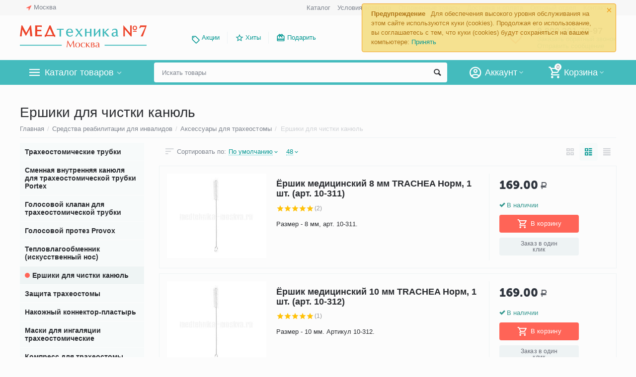

--- FILE ---
content_type: text/html; charset=utf-8
request_url: https://medtehnika-moskva.ru/yorshiki-dlya-chistki-kanulei.html
body_size: 31010
content:

<!DOCTYPE html>
<html 
 lang="ru" dir="ltr">
<head>
<title>Ершики для чистки канюль купить в Москве, цены</title>

<base href="https://medtehnika-moskva.ru/" />
<meta http-equiv="Content-Type" content="text/html; charset=utf-8" data-ca-mode="" />
<meta name="viewport" content="initial-scale=1.0, width=device-width" />
<meta name="description" content="Предлагаем купить ёршик для чистки канюлей он-лайн в нашем магазине медтехники. Доставка по Москве и области от 1 дня, самовывоз из удобного ПВЗ!

" />


    <meta name="keywords" content="Ершики, для чистки, канюль, купить " />


<meta name="format-detection" content="telephone=no">

            <link rel="canonical" href="https://medtehnika-moskva.ru/yorshiki-dlya-chistki-kanulei.html" />    
                        


<meta property="og:type" content="website" />
<meta property="og:locale" content="ru_RU" />
<meta property="og:title" content="Ершики для чистки канюль купить в Москве, цены" />
<meta property="og:description" content="Предлагаем купить ёршик для чистки канюлей он-лайн в нашем магазине медтехники. Доставка по Москве и области от 1 дня, самовывоз из удобного ПВЗ!

" />
<meta property="og:url" content="https://medtehnika-moskva.ru/yorshiki-dlya-chistki-kanulei.html" />
    <meta property="og:image" content="https://medtehnika-moskva.ru/images/watermarked/1/detailed/5/ershiki-srvona-dlya-kanul.jpg" />




    <link href="https://medtehnika-moskva.ru/images/logos/1/favicon_pn03-t3_mggo-47.png" rel="shortcut icon" type="image/png" />


<link type="text/css" rel="stylesheet" href="https://medtehnika-moskva.ru/var/cache/misc/assets/design/themes/abt__unitheme2/css/standalone.e664d4e843f98161d8dd66a75d5308d41768896767.css" />
<link href="https://cdn.jsdelivr.net/jquery.suggestions/17.2/css/suggestions.css" type="text/css" rel="stylesheet" />
<!-- Google Tag Manager -->
<script data-no-defer>(function(w,d,s,l,i){w[l]=w[l]||[];w[l].push({'gtm.start':
new Date().getTime(),event:'gtm.js'});var f=d.getElementsByTagName(s)[0],
j=d.createElement(s),dl=l!='dataLayer'?'&l='+l:'';j.async=true;j.src=
'https://www.googletagmanager.com/gtm.js?id='+i+dl;f.parentNode.insertBefore(j,f);
})(window,document,'script','dataLayer','GTM-K7F2M7N');</script>
<!-- End Google Tag Manager -->

</head>

<body>
    <!-- Google Tag Manager (noscript) -->
<noscript><iframe src="https://www.googletagmanager.com/ns.html?id=GTM-K7F2M7N"
height="0" width="0" style="display:none;visibility:hidden"></iframe></noscript>
<!-- End Google Tag Manager (noscript) -->
        
        <div class="ty-tygh   bp-tygh-container" id="tygh_container">

        <div id="ajax_overlay" class="ty-ajax-overlay"></div>
<div id="ajax_loading_box" class="ty-ajax-loading-box"></div>

        <div class="cm-notification-container notification-container">
    <div class="cm-notification-content notification-content alert-warning" data-ca-notification-key="af28ba2881455f0670a9cff14294b6d0">
        <button type="button" class="close cm-notification-close " data-dismiss="alert">&times;</button>
        <strong>Предупреждение</strong>
        Для обеспечения высокого уровня обслуживания на этом сайте используются куки (cookies). Продолжая его использование, вы соглашаетесь с тем, что куки (cookies) будут сохраняться на вашем компьютере: <span class="button button-wrap-left"><span class="button button-wrap-right"><a rel="nofollow" href="index.php?dispatch=categories.view&amp;category_id=744&amp;cookies_accepted=Y">Принять</a></span></span>
    </div>
</div>

        <div class="ty-helper-container " id="tygh_main_container">
            
                 
                
<div class="tygh-top-panel clearfix">
    <div class="container-fluid  top-grid">
                                        
                <div class="container-fluid-row">
<div class="row-fluid ">        <div class="span3  " >
                    <div class=" ty-float-left">
        
        <div class="ty-geo-maps__geolocation"
         data-ca-geo-map-location-is-location-detected="false"
         data-ca-geo-map-location-element="location_block"
         id="geo_maps_location_block_396"
    >
        
        

    
    

<a id="opener_geo_maps_location_dialog_396" class="cm-dialog-opener cm-dialog-auto-size ty-geo-maps__geolocation__opener" href="https://medtehnika-moskva.ru/index.php?dispatch=geo_maps.customer_geolocation" data-ca-target-id="content_geo_maps_location_dialog_396"  data-ca-dialog-title="Местоположение покупателя" rel="nofollow"><i class="ty-icon-location-arrow"></i><span class="ty-geo-maps__geolocation__opener-text">            <span data-ca-geo-map-location-element="location" class="ty-geo-maps__geolocation__location">Москва</span>
        </span></a>

<div class="hidden" id="content_geo_maps_location_dialog_396" title="Выберите ваш город">
    
</div>

    <!--geo_maps_location_block_396--></div>

            </div>
            </div>

    
                                        
                
        <div class="span13 top-links-grid " >
                    <div class="top-languages ty-float-right">
        <div id="languages_52">
    
<!--languages_52--></div>

            </div><div class="top-currencies ty-float-right">
        <div id="currencies_2">

<!--currencies_2--></div>

            </div><div class="top-quick-links ty-float-right">
        
    

        <div class="ty-text-links-wrapper">
        <span id="sw_text_links_399" class="ty-text-links-btn cm-combination visible-phone">
            <i class="ty-icon-short-list"></i>
            <i class="ty-icon-down-micro ty-text-links-btn__arrow"></i>
        </span>
    
        <ul id="text_links_399" class="ty-text-links cm-popup-box ty-text-links_show_inline">
                            <li class="ty-text-links__item ty-level-0">
                    <a class="ty-text-links__a" href="/medtehnika-katalog.html">Каталог</a> 
                                    </li>
                            <li class="ty-text-links__item ty-level-0">
                    <a class="ty-text-links__a" href="https://medtehnika-moskva.ru/usloviya-vozvrata.html">Условия возврата</a> 
                                    </li>
                            <li class="ty-text-links__item ty-level-0">
                    <a class="ty-text-links__a" href="/wishlist.html">Отложенные товары</a> 
                                    </li>
                            <li class="ty-text-links__item ty-level-0 ty-quick-menu__delivery">
                    <a class="ty-text-links__a" href="https://medtehnika-moskva.ru/dostavka-oplata.html">Доставка и оплата</a> 
                                    </li>
                            <li class="ty-text-links__item ty-level-0">
                    <a class="ty-text-links__a" href="/optovyj-otdel.html">Оптовый отдел</a> 
                                    </li>
                            <li class="ty-text-links__item ty-level-0 ty-quick-menu__contacts">
                    <a class="ty-text-links__a" href="https://medtehnika-moskva.ru/contact.html">Контакты</a> 
                                    </li>
                    </ul>

        </div>
    
            </div>
            </div>
</div>
    </div>
    
</div>
</div>

<div class="tygh-header clearfix">
    <div class="container-fluid  header-grid  advanced-header">
                                        
                <div class="container-fluid-row">
<div class="row-fluid ">        <div class="span4 top-logo-grid " >
                    <div class="top-logo ">
        <div class="ty-logo-container">
    
            <a href="https://medtehnika-moskva.ru/" title="">
        <img class="ty-pict  ty-logo-container__image cm-image" id="det_img_318905245"  src="https://medtehnika-moskva.ru/images/logos/1/med-7-logo-moskva-new.png"  width="500" height="98" alt="" title=""/>


    
            </a>
    </div>

            </div>
            </div>

    
                                        
                
        <div class="span7 top-header-menu " >
                    <ul id="text_links_401" class="ty-text-links">
                            <li class="ty-text-links__item ty-level-0 ty-menu-item__promo">
                    <a class="ty-text-links__a" href="/promotions.html">Акции</a> 
                                    </li>
                            <li class="ty-text-links__item ty-level-0 ut2-icon-outline-star">
                    <a class="ty-text-links__a" href="/hity-prodazh.html">Хиты</a> 
                                    </li>
                            <li class="ty-text-links__item ty-level-0 ut2-icon-giftcard">
                    <a class="ty-text-links__a" href="/idei-dlya-podarkov.html">Подарить</a> 
                                    </li>
                    </ul>
            </div>

    
                                        
                
        <div class="span5 top-phones " >
                    <div class="top-buttons-grid ">
        

        <div class="ut2-wishlist-count" id="abt__ut2_wishlist_count">
        <a class="cm-tooltip ty-wishlist__a " href="https://medtehnika-moskva.ru/wishlist.html" rel="nofollow" title="Просмотреть список отложенных товаров"><i class="ut2-icon-baseline-favorite-border"></i></a>
        <!--abt__ut2_wishlist_count--></div>

            </div><div class="top-phones-grid ">
        <div class="ty-wysiwyg-content"  data-ca-live-editor-object-id="0" data-ca-live-editor-object-type=""><div class="ut2-pn">

<div class="ut2-pn__items">
		<a href="tel:8 800 201-70-97">8 800 201-70-97</a>
	</div>
	<div class="ut2-pn__link">
		    




    
    

<a id="opener_call_request_403" class="cm-dialog-opener cm-dialog-auto-size "  data-ca-target-id="content_call_request_403"  data-ca-dialog-title="Заказать обратный звонок" rel="nofollow"><span >Заказать обратный звонок</span></a>

<div class="hidden" id="content_call_request_403" title="Заказать обратный звонок">
        <div id="call_request_403">

<form name="call_requests_form_main" id="form_call_request_403" action="https://medtehnika-moskva.ru/" method="post" class="cm-ajax cm-ajax-full-render cm-processing-personal-data" data-ca-processing-personal-data-without-click="true" >

<input type="hidden" name="result_ids" value="call_request_403" />
<input type="hidden" name="return_url" value="index.php?dispatch=categories.view&amp;category_id=744" />


<div class="ty-control-group">
    <label class="ty-control-group__title cm-required" for="call_data_call_request_403_name">Ваше имя</label>
    <input id="call_data_call_request_403_name" size="50" class="ty-input-text-full" type="text" name="call_data[name]" value="" />
</div>

<div class="ty-control-group">
    <label for="call_data_call_request_403_phone" class="ty-control-group__title cm-mask-phone-label cm-required">Телефон</label>
    <input id="call_data_call_request_403_phone" class="ty-input-text-full cm-mask-phone ty-inputmask-bdi" size="50" type="text" name="call_data[phone]" value="" data-enable-custom-mask="true" />
</div>


    


                    <div class="captcha ty-control-group">
            <label for="recaptcha_697cd9cd8ff89" class="cm-required cm-recaptcha ty-captcha__label">Антибот</label>
            <div id="recaptcha_697cd9cd8ff89" class="cm-recaptcha"></div>
        </div>
    



<div class="cm-block-add-subscribe">
</div>

<div class="buttons-container">
        
 
    <button  class="ty-btn__primary ty-btn__big cm-form-dialog-closer ty-btn ty-btn" type="submit" name="dispatch[call_requests.request]" ><span><span>Отправить</span></span></button>


</div>

<input type="hidden" name="security_hash" class="cm-no-hide-input" value="fecde7e971dd9a754eeb59f43532dccf" /></form>

<!--call_request_403--></div>


</div>
	</div>
	<div class="ut2-pn__link">
	<a href="/obratnaya-svyaz.html">Отправить сообщение</a>
</div>
</div></div>
            </div>
            </div>
</div>
    </div>
                                        
                <div class="container-fluid-row container-fluid-row-full-width top-menu-grid">
<div class="row-fluid ">        <div class="span16 " >
                    <div class="row-fluid ">        <div class="span11 top-left-grid " >
                    <div class="row-fluid ">        <div class="span6 menu-grid " >
                    <div class="ty-dropdown-box  top-menu-grid-vetrtical">
        <div id="sw_dropdown_405" class="ty-dropdown-box__title cm-combination ">
            
                            <a>Каталог товаров</a>
                        

        </div>
        <div id="dropdown_405" class="cm-popup-box ty-dropdown-box__content hidden">
            

<div class="ut2-menu__inbox"><ul class="ty-menu__items cm-responsive-menu" style="min-height: 420px"><li class="ty-menu__item cm-menu-item-responsive first-lvl"><a class="ty-menu__item-toggle ty-menu__menu-btn visible-phone cm-responsive-menu-toggle"><i class="ut2-icon-outline-expand_more"></i></a><a href="https://medtehnika-moskva.ru/medtehnika-dlya-doma.html" class="ty-menu__item-link a-first-lvl"><div class="menu-lvl-ctn "><img class="ty-pict  ut2-mwi-icon lazyOwl cm-image"   src="[data-uri]" data-src="https://medtehnika-moskva.ru/images/abt__ut2/menu-with-icon/6/medtechnika-dlya-doma.png"  alt="" title=""/>

<span><bdi>Медтехника для дома</bdi></span><i class="icon-right-dir ut2-icon-outline-arrow_forward"></i></div></a>
                                            <div class="ty-menu__submenu" id="topmenu_114_426701916"><div class="ty-menu__submenu-items cm-responsive-menu-submenu dropdown-column-item  with-icon-items clearfix" style="min-height: 420px"><ul><li class="ty-menu__submenu-col"><ul><li class="ut2-submenu-col second-lvl"><div class="ty-menu__submenu-item-header "><a href="https://medtehnika-moskva.ru/neyrostimulyatory.html" class="ty-menu__submenu-link no-items"><bdi>Нейростимуляторы</bdi></a></div></li><li class="ut2-submenu-col second-lvl"><div class="ty-menu__submenu-item-header "><a href="https://medtehnika-moskva.ru/magnitoterapiya.html" class="ty-menu__submenu-link"><bdi>Аппараты магнитотерапии</bdi></a></div><a class="ty-menu__item-toggle visible-phone cm-responsive-menu-toggle"><i class="ut2-icon-outline-expand_more"></i></a><div class="ty-menu__submenu " ><ul class="ty-menu__submenu-list hiddenCol cm-responsive-menu-submenu" style="height: 0px;"><li class="ty-menu__submenu-item"><a href="https://medtehnika-moskva.ru/apparaty-pribory-almag.html" class="ty-menu__submenu-link"><bdi>Аппараты (приборы) Алмаг</bdi></a></li>
</ul><a href="https://medtehnika-moskva.ru/magnitoterapiya.html" rel="nofollow" class="ut2-more"><span>Еще</span></a></div></li><li class="ut2-submenu-col second-lvl"><div class="ty-menu__submenu-item-header "><a href="https://medtehnika-moskva.ru/kvartsevye-lampy-dlya-doma-i-pomeshhenij.html" class="ty-menu__submenu-link"><bdi>Кварцевые лампы для дома и помещений</bdi></a></div><a class="ty-menu__item-toggle visible-phone cm-responsive-menu-toggle"><i class="ut2-icon-outline-expand_more"></i></a><div class="ty-menu__submenu " ><ul class="ty-menu__submenu-list hiddenCol cm-responsive-menu-submenu" style="height: 0px;"><li class="ty-menu__submenu-item"><a href="https://medtehnika-moskva.ru/obluchately-recirkulyatory.html" class="ty-menu__submenu-link"><bdi>Облучатели-рециркуляторы бактерицидные ультрафиолетовые</bdi></a></li>
</ul><a href="https://medtehnika-moskva.ru/kvartsevye-lampy-dlya-doma-i-pomeshhenij.html" rel="nofollow" class="ut2-more"><span>Еще</span></a></div></li><li class="ut2-submenu-col second-lvl"><div class="ty-menu__submenu-item-header "><a href="https://medtehnika-moskva.ru/tonometry-sfigmomanometry-dlya-izmereniya-davleniya.html" class="ty-menu__submenu-link"><bdi>Тонометры</bdi></a></div><a class="ty-menu__item-toggle visible-phone cm-responsive-menu-toggle"><i class="ut2-icon-outline-expand_more"></i></a><div class="ty-menu__submenu " ><ul class="ty-menu__submenu-list hiddenCol cm-responsive-menu-submenu" style="height: 0px;"><li class="ty-menu__submenu-item"><a href="https://medtehnika-moskva.ru/tonometry-avtomaticheskie.html" class="ty-menu__submenu-link"><bdi>Тонометры автоматические</bdi></a></li>
</ul><a href="https://medtehnika-moskva.ru/tonometry-sfigmomanometry-dlya-izmereniya-davleniya.html" rel="nofollow" class="ut2-more"><span>Еще</span></a></div></li></ul></li><li class="ty-menu__submenu-col"><ul><li class="ut2-submenu-col second-lvl"><div class="ty-menu__submenu-item-header "><a href="https://medtehnika-moskva.ru/analizatory-krovi.html" class="ty-menu__submenu-link"><bdi>Анализаторы крови</bdi></a></div><a class="ty-menu__item-toggle visible-phone cm-responsive-menu-toggle"><i class="ut2-icon-outline-expand_more"></i></a><div class="ty-menu__submenu " ><ul class="ty-menu__submenu-list hiddenCol cm-responsive-menu-submenu" style="height: 0px;"><li class="ty-menu__submenu-item"><a href="https://medtehnika-moskva.ru/glyukometry.html" class="ty-menu__submenu-link"><bdi>Глюкометры</bdi></a></li>
</ul><a href="https://medtehnika-moskva.ru/analizatory-krovi.html" rel="nofollow" class="ut2-more"><span>Еще</span></a></div></li><li class="ut2-submenu-col second-lvl"><div class="ty-menu__submenu-item-header "><a href="https://medtehnika-moskva.ru/massazhery-dlya-prostaty.html" class="ty-menu__submenu-link no-items"><bdi>Массажеры для простаты</bdi></a></div></li><li class="ut2-submenu-col second-lvl"><div class="ty-menu__submenu-item-header "><a href="https://medtehnika-moskva.ru/ingalyatory-nebulaizery-dlya-ingalyacij-procedur.html" class="ty-menu__submenu-link"><bdi>Ингаляторы (небулайзеры)</bdi></a></div><a class="ty-menu__item-toggle visible-phone cm-responsive-menu-toggle"><i class="ut2-icon-outline-expand_more"></i></a><div class="ty-menu__submenu " ><ul class="ty-menu__submenu-list hiddenCol cm-responsive-menu-submenu" style="height: 0px;"><li class="ty-menu__submenu-item"><a href="https://medtehnika-moskva.ru/ingalyatory-nebulizery-kompressornye.html" class="ty-menu__submenu-link"><bdi>Компрессорные ингаляторы</bdi></a></li>
</ul><a href="https://medtehnika-moskva.ru/ingalyatory-nebulaizery-dlya-ingalyacij-procedur.html" rel="nofollow" class="ut2-more"><span>Еще</span></a></div></li><li class="ut2-submenu-col second-lvl"><div class="ty-menu__submenu-item-header "><a href="https://medtehnika-moskva.ru/applikatory.html" class="ty-menu__submenu-link"><bdi>Аппликаторы</bdi></a></div><a class="ty-menu__item-toggle visible-phone cm-responsive-menu-toggle"><i class="ut2-icon-outline-expand_more"></i></a><div class="ty-menu__submenu " ><ul class="ty-menu__submenu-list hiddenCol cm-responsive-menu-submenu" style="height: 0px;"><li class="ty-menu__submenu-item"><a href="https://medtehnika-moskva.ru/applikatory-lyapko.html" class="ty-menu__submenu-link"><bdi>Аппликатор Ляпко</bdi></a></li>
</ul><a href="https://medtehnika-moskva.ru/applikatory.html" rel="nofollow" class="ut2-more"><span>Еще</span></a></div></li></ul></li><li class="ty-menu__submenu-col"><ul><li class="ut2-submenu-col second-lvl"><div class="ty-menu__submenu-item-header "><a href="https://medtehnika-moskva.ru/dush-alekseeva-massajer.html" class="ty-menu__submenu-link no-items"><bdi>Душ Алексеева</bdi></a></div></li><li class="ut2-submenu-col second-lvl"><div class="ty-menu__submenu-item-header "><a href="https://medtehnika-moskva.ru/dyhatelnye-trenazhery.html" class="ty-menu__submenu-link"><bdi>Дыхательные тренажеры</bdi></a></div><a class="ty-menu__item-toggle visible-phone cm-responsive-menu-toggle"><i class="ut2-icon-outline-expand_more"></i></a><div class="ty-menu__submenu " ><ul class="ty-menu__submenu-list hiddenCol cm-responsive-menu-submenu" style="height: 0px;"><li class="ty-menu__submenu-item"><a href="https://medtehnika-moskva.ru/samozdravy.html" class="ty-menu__submenu-link"><bdi>Самоздравы</bdi></a></li>
</ul><a href="https://medtehnika-moskva.ru/dyhatelnye-trenazhery.html" rel="nofollow" class="ut2-more"><span>Еще</span></a></div></li><li class="ut2-submenu-col second-lvl"><div class="ty-menu__submenu-item-header "><a href="https://medtehnika-moskva.ru/apparaty-dlya-fizioterapii.html" class="ty-menu__submenu-link"><bdi>Аппараты для физиотерапии</bdi></a></div><a class="ty-menu__item-toggle visible-phone cm-responsive-menu-toggle"><i class="ut2-icon-outline-expand_more"></i></a><div class="ty-menu__submenu " ><ul class="ty-menu__submenu-list hiddenCol cm-responsive-menu-submenu" style="height: 0px;"><li class="ty-menu__submenu-item"><a href="https://medtehnika-moskva.ru/apparatyi-dlya-elektroforeza.html" class="ty-menu__submenu-link"><bdi>Аппараты для электрофореза</bdi></a></li>
</ul><a href="https://medtehnika-moskva.ru/apparaty-dlya-fizioterapii.html" rel="nofollow" class="ut2-more"><span>Еще</span></a></div></li><li class="ut2-submenu-col second-lvl"><div class="ty-menu__submenu-item-header "><a href="https://medtehnika-moskva.ru/kislorodnaya-terapiya-i-oborudovanie.html" class="ty-menu__submenu-link"><bdi>Кислородная терапия и оборудование</bdi></a></div><a class="ty-menu__item-toggle visible-phone cm-responsive-menu-toggle"><i class="ut2-icon-outline-expand_more"></i></a><div class="ty-menu__submenu " ><ul class="ty-menu__submenu-list hiddenCol cm-responsive-menu-submenu" style="height: 0px;"><li class="ty-menu__submenu-item"><a href="https://medtehnika-moskva.ru/kislorodnye-kontsentratory-kisloroda.html" class="ty-menu__submenu-link"><bdi>Концентраторы кислорода</bdi></a></li>
</ul><a href="https://medtehnika-moskva.ru/kislorodnaya-terapiya-i-oborudovanie.html" rel="nofollow" class="ut2-more"><span>Еще</span></a></div></li></ul></li><li class="ty-menu__submenu-col"><ul><li class="ut2-submenu-col second-lvl"><div class="ty-menu__submenu-item-header "><a href="https://medtehnika-moskva.ru/infrakrasnye-lampy.html" class="ty-menu__submenu-link no-items"><bdi>Инфракрасные лампы</bdi></a></div></li><li class="ut2-submenu-col second-lvl"><div class="ty-menu__submenu-item-header "><a href="https://medtehnika-moskva.ru/sinyaya-lampa.html" class="ty-menu__submenu-link no-items"><bdi>Синие лампы (рефлекторы Минина)</bdi></a></div></li><li class="ut2-submenu-col second-lvl"><div class="ty-menu__submenu-item-header "><a href="https://medtehnika-moskva.ru/aspiratory-nazalnye.html" class="ty-menu__submenu-link"><bdi>Аспираторы назальные</bdi></a></div><a class="ty-menu__item-toggle visible-phone cm-responsive-menu-toggle"><i class="ut2-icon-outline-expand_more"></i></a><div class="ty-menu__submenu " ><ul class="ty-menu__submenu-list hiddenCol cm-responsive-menu-submenu" style="height: 0px;"><li class="ty-menu__submenu-item"><a href="https://medtehnika-moskva.ru/aspiratory-nazalnye-elektricheskie.html" class="ty-menu__submenu-link"><bdi>Аспираторы назальные электрические</bdi></a></li>
</ul><a href="https://medtehnika-moskva.ru/aspiratory-nazalnye.html" rel="nofollow" class="ut2-more"><span>Еще</span></a></div></li><li class="ut2-submenu-col second-lvl"><div class="ty-menu__submenu-item-header "><a href="https://medtehnika-moskva.ru/termometry-dlya-izmereniya-temperatury-tela.html" class="ty-menu__submenu-link"><bdi>Термометры</bdi></a></div><a class="ty-menu__item-toggle visible-phone cm-responsive-menu-toggle"><i class="ut2-icon-outline-expand_more"></i></a><div class="ty-menu__submenu " ><ul class="ty-menu__submenu-list hiddenCol cm-responsive-menu-submenu" style="height: 0px;"><li class="ty-menu__submenu-item"><a href="https://medtehnika-moskva.ru/cifrovye-elektronnye-gradusniki.html" class="ty-menu__submenu-link"><bdi>Цифровые градусники</bdi></a></li>
</ul><a href="https://medtehnika-moskva.ru/termometry-dlya-izmereniya-temperatury-tela.html" rel="nofollow" class="ut2-more"><span>Еще</span></a></div></li></ul></li><li class="ty-menu__submenu-col"><ul><li class="ut2-submenu-col second-lvl"><div class="ty-menu__submenu-item-header "><a href="https://medtehnika-moskva.ru/svetoterapiya-v-domashnih-usloviyah.html" class="ty-menu__submenu-link no-items"><bdi>Аппараты светотерапии</bdi></a></div></li><li class="ut2-submenu-col second-lvl"><div class="ty-menu__submenu-item-header "><a href="https://medtehnika-moskva.ru/apparaty-lazernoy-terapii.html" class="ty-menu__submenu-link no-items"><bdi>Аппараты лазерной терапии</bdi></a></div></li></ul></li><li class="ty-menu__submenu-alt-link"><a class="ty-btn ty-menu__submenu-alt-link" href="https://medtehnika-moskva.ru/medtehnika-dlya-doma.html">Больше Медтехника для дома <i class="text-arrow">&rarr;</i></a></li></ul></div>
</div>                    
                                                </li>
        <li class="ty-menu__item cm-menu-item-responsive first-lvl"><a class="ty-menu__item-toggle ty-menu__menu-btn visible-phone cm-responsive-menu-toggle"><i class="ut2-icon-outline-expand_more"></i></a><a href="https://medtehnika-moskva.ru/krasota-i-zdorove.html" class="ty-menu__item-link a-first-lvl"><div class="menu-lvl-ctn "><img class="ty-pict  ut2-mwi-icon lazyOwl cm-image"   src="[data-uri]" data-src="https://medtehnika-moskva.ru/images/abt__ut2/menu-with-icon/6/krasota-i-zdorovye.png"  alt="" title=""/>

<span><bdi>Красота и здоровье</bdi></span><i class="icon-right-dir ut2-icon-outline-arrow_forward"></i></div></a>
                                            <div class="ty-menu__submenu" id="topmenu_114_2699330270"><div class="ty-menu__submenu-items cm-responsive-menu-submenu dropdown-column-item  with-icon-items clearfix" style="min-height: 420px"><ul><li class="ty-menu__submenu-col"><ul><li class="ut2-submenu-col second-lvl"><div class="ty-menu__submenu-item-header "><a href="https://medtehnika-moskva.ru/darsonvaly.html" class="ty-menu__submenu-link"><bdi>Дарсонвали</bdi></a></div><a class="ty-menu__item-toggle visible-phone cm-responsive-menu-toggle"><i class="ut2-icon-outline-expand_more"></i></a><div class="ty-menu__submenu " ><ul class="ty-menu__submenu-list hiddenCol cm-responsive-menu-submenu" style="height: 0px;"><li class="ty-menu__submenu-item"><a href="https://medtehnika-moskva.ru/darsonvaly-gezatone.html" class="ty-menu__submenu-link"><bdi>Дарсонвали Gezatone</bdi></a></li>
</ul><a href="https://medtehnika-moskva.ru/darsonvaly.html" rel="nofollow" class="ut2-more"><span>Еще</span></a></div></li><li class="ut2-submenu-col second-lvl"><div class="ty-menu__submenu-item-header "><a href="https://medtehnika-moskva.ru/tovary-dlya-ginekologii.html" class="ty-menu__submenu-link"><bdi>Гинекологические товары</bdi></a></div><a class="ty-menu__item-toggle visible-phone cm-responsive-menu-toggle"><i class="ut2-icon-outline-expand_more"></i></a><div class="ty-menu__submenu " ><ul class="ty-menu__submenu-list hiddenCol cm-responsive-menu-submenu" style="height: 0px;"><li class="ty-menu__submenu-item"><a href="https://medtehnika-moskva.ru/pessariy.html" class="ty-menu__submenu-link"><bdi>Пессарии гинекологические</bdi></a></li>
</ul><a href="https://medtehnika-moskva.ru/tovary-dlya-ginekologii.html" rel="nofollow" class="ut2-more"><span>Еще</span></a></div></li><li class="ut2-submenu-col second-lvl"><div class="ty-menu__submenu-item-header "><a href="https://medtehnika-moskva.ru/massazhery-katalog.html" class="ty-menu__submenu-link"><bdi>Массажеры</bdi></a></div><a class="ty-menu__item-toggle visible-phone cm-responsive-menu-toggle"><i class="ut2-icon-outline-expand_more"></i></a><div class="ty-menu__submenu " ><ul class="ty-menu__submenu-list hiddenCol cm-responsive-menu-submenu" style="height: 0px;"><li class="ty-menu__submenu-item"><a href="https://medtehnika-moskva.ru/massajery-dlya-tela-katalog.html" class="ty-menu__submenu-link"><bdi>Массажеры для тела</bdi></a></li>
</ul><a href="https://medtehnika-moskva.ru/massazhery-katalog.html" rel="nofollow" class="ut2-more"><span>Еще</span></a></div></li></ul></li><li class="ty-menu__submenu-col"><ul><li class="ut2-submenu-col second-lvl"><div class="ty-menu__submenu-item-header "><a href="https://medtehnika-moskva.ru/miostimuljatory-dlya-tela-i-pressa.html" class="ty-menu__submenu-link"><bdi>Миостимуляторы</bdi></a></div><a class="ty-menu__item-toggle visible-phone cm-responsive-menu-toggle"><i class="ut2-icon-outline-expand_more"></i></a><div class="ty-menu__submenu " ><ul class="ty-menu__submenu-list hiddenCol cm-responsive-menu-submenu" style="height: 0px;"><li class="ty-menu__submenu-item"><a href="https://medtehnika-moskva.ru/elektrostimuljatory-myshc.html" class="ty-menu__submenu-link"><bdi>Электростимулятор мышц</bdi></a></li>
</ul><a href="https://medtehnika-moskva.ru/miostimuljatory-dlya-tela-i-pressa.html" rel="nofollow" class="ut2-more"><span>Еще</span></a></div></li><li class="ut2-submenu-col second-lvl"><div class="ty-menu__submenu-item-header "><a href="https://medtehnika-moskva.ru/vesy-dlya-vzveshivaniya.html" class="ty-menu__submenu-link no-items"><bdi>Весы для взвешивания</bdi></a></div></li><li class="ut2-submenu-col second-lvl"><div class="ty-menu__submenu-item-header "><a href="https://medtehnika-moskva.ru/manikyurnyj-nabor.html" class="ty-menu__submenu-link no-items"><bdi>Маникюрные наборы</bdi></a></div></li></ul></li><li class="ty-menu__submenu-col"><ul><li class="ut2-submenu-col second-lvl"><div class="ty-menu__submenu-item-header "><a href="https://medtehnika-moskva.ru/korrektory-dlya-ushey.html" class="ty-menu__submenu-link no-items"><bdi>Корректоры для ушей</bdi></a></div></li><li class="ut2-submenu-col second-lvl"><div class="ty-menu__submenu-item-header "><a href="https://medtehnika-moskva.ru/kosmeticheskie-zerkala-dlya-makiyazha.html" class="ty-menu__submenu-link"><bdi>Косметические зеркала</bdi></a></div><a class="ty-menu__item-toggle visible-phone cm-responsive-menu-toggle"><i class="ut2-icon-outline-expand_more"></i></a><div class="ty-menu__submenu " ><ul class="ty-menu__submenu-list hiddenCol cm-responsive-menu-submenu" style="height: 0px;"><li class="ty-menu__submenu-item"><a href="https://medtehnika-moskva.ru/karmannye-zerkala.html" class="ty-menu__submenu-link"><bdi>Карманные зеркала</bdi></a></li>
</ul><a href="https://medtehnika-moskva.ru/kosmeticheskie-zerkala-dlya-makiyazha.html" rel="nofollow" class="ut2-more"><span>Еще</span></a></div></li><li class="ut2-submenu-col second-lvl"><div class="ty-menu__submenu-item-header "><a href="https://medtehnika-moskva.ru/aromaterapiya.html" class="ty-menu__submenu-link"><bdi>Ароматерапия</bdi></a></div><a class="ty-menu__item-toggle visible-phone cm-responsive-menu-toggle"><i class="ut2-icon-outline-expand_more"></i></a><div class="ty-menu__submenu " ><ul class="ty-menu__submenu-list hiddenCol cm-responsive-menu-submenu" style="height: 0px;"><li class="ty-menu__submenu-item"><a href="https://medtehnika-moskva.ru/efirnye-masla.html" class="ty-menu__submenu-link"><bdi>Эфирные масла</bdi></a></li>
</ul><a href="https://medtehnika-moskva.ru/aromaterapiya.html" rel="nofollow" class="ut2-more"><span>Еще</span></a></div></li></ul></li><li class="ty-menu__submenu-col"><ul><li class="ut2-submenu-col second-lvl"><div class="ty-menu__submenu-item-header "><a href="https://medtehnika-moskva.ru/teplolechenie.html" class="ty-menu__submenu-link no-items"><bdi>Теплолечение</bdi></a></div></li><li class="ut2-submenu-col second-lvl"><div class="ty-menu__submenu-item-header "><a href="https://medtehnika-moskva.ru/ekspress-testy.html" class="ty-menu__submenu-link no-items"><bdi>Экспресс-тесты</bdi></a></div></li><li class="ut2-submenu-col second-lvl"><div class="ty-menu__submenu-item-header "><a href="https://medtehnika-moskva.ru/testy-na-covid-19.html" class="ty-menu__submenu-link no-items"><bdi>Тесты на COVID-19</bdi></a></div></li></ul></li><li class="ty-menu__submenu-col"><ul><li class="ut2-submenu-col second-lvl"><div class="ty-menu__submenu-item-header "><a href="https://medtehnika-moskva.ru/kosmetika-dlya-lica-i-tela.html" class="ty-menu__submenu-link no-items"><bdi>Косметические средства</bdi></a></div></li></ul></li></ul></div>
</div>                    
                                                </li>
        <li class="ty-menu__item cm-menu-item-responsive ty-menu__item-active first-lvl"><a class="ty-menu__item-toggle ty-menu__menu-btn visible-phone cm-responsive-menu-toggle"><i class="ut2-icon-outline-expand_more"></i></a><a href="https://medtehnika-moskva.ru/tehnicheskie-sredstva-reabilitacii-invalidov.html" class="ty-menu__item-link a-first-lvl"><div class="menu-lvl-ctn "><img class="ty-pict  ut2-mwi-icon lazyOwl cm-image"   src="[data-uri]" data-src="https://medtehnika-moskva.ru/images/abt__ut2/menu-with-icon/6/sredstva-reabilitacii.png"  alt="" title=""/>

<span><bdi>Средства реабилитации для инвалидов</bdi></span><i class="icon-right-dir ut2-icon-outline-arrow_forward"></i></div></a>
                                            <div class="ty-menu__submenu" id="topmenu_114_4034493627"><div class="ty-menu__submenu-items cm-responsive-menu-submenu dropdown-column-item  with-icon-items clearfix" style="min-height: 420px"><ul><li class="ty-menu__submenu-col"><ul><li class="ut2-submenu-col second-lvl"><div class="ty-menu__submenu-item-header  ty-menu__submenu-item-header-active"><a href="https://medtehnika-moskva.ru/accessories-dlya-tracheostomi.html" class="ty-menu__submenu-link"><bdi>Аксессуары для трахеостомы</bdi></a></div><a class="ty-menu__item-toggle visible-phone cm-responsive-menu-toggle"><i class="ut2-icon-outline-expand_more"></i></a><div class="ty-menu__submenu " ><ul class="ty-menu__submenu-list hiddenCol cm-responsive-menu-submenu" style="height: 0px;"><li class="ty-menu__submenu-item"><a href="https://medtehnika-moskva.ru/traheostomicheskaya-trubka.html" class="ty-menu__submenu-link"><bdi>Трахеостомические трубки</bdi></a></li>
</ul><a href="https://medtehnika-moskva.ru/accessories-dlya-tracheostomi.html" rel="nofollow" class="ut2-more"><span>Еще</span></a></div></li><li class="ut2-submenu-col second-lvl"><div class="ty-menu__submenu-item-header "><a href="https://medtehnika-moskva.ru/golosoobrazujushhijj-apparat.html" class="ty-menu__submenu-link no-items"><bdi>Голосообразующий аппарат</bdi></a></div></li><li class="ut2-submenu-col second-lvl"><div class="ty-menu__submenu-item-header "><a href="https://medtehnika-moskva.ru/sluhovye-apparaty.html" class="ty-menu__submenu-link"><bdi>Слуховые аппараты</bdi></a></div><a class="ty-menu__item-toggle visible-phone cm-responsive-menu-toggle"><i class="ut2-icon-outline-expand_more"></i></a><div class="ty-menu__submenu " ><ul class="ty-menu__submenu-list hiddenCol cm-responsive-menu-submenu" style="height: 0px;"><li class="ty-menu__submenu-item"><a href="https://medtehnika-moskva.ru/ciphrovye-sluhovye-apparaty.html" class="ty-menu__submenu-link"><bdi>Цифровые слуховые аппараты</bdi></a></li>
</ul><a href="https://medtehnika-moskva.ru/sluhovye-apparaty.html" rel="nofollow" class="ut2-more"><span>Еще</span></a></div></li></ul></li><li class="ty-menu__submenu-col"><ul><li class="ut2-submenu-col second-lvl"><div class="ty-menu__submenu-item-header "><a href="https://medtehnika-moskva.ru/invalidnoe-kreslo-kolyaska.html" class="ty-menu__submenu-link no-items"><bdi>Инвалидные кресла-коляски</bdi></a></div></li><li class="ut2-submenu-col second-lvl"><div class="ty-menu__submenu-item-header "><a href="https://medtehnika-moskva.ru/hodunki-dlya-pozhilyh-i-invalidov.html" class="ty-menu__submenu-link"><bdi>Ходунки для пожилых людей и инвалидов</bdi></a></div><a class="ty-menu__item-toggle visible-phone cm-responsive-menu-toggle"><i class="ut2-icon-outline-expand_more"></i></a><div class="ty-menu__submenu " ><ul class="ty-menu__submenu-list hiddenCol cm-responsive-menu-submenu" style="height: 0px;"><li class="ty-menu__submenu-item"><a href="https://medtehnika-moskva.ru/hodunki-shagayushie-dlya-vzroslyh.html" class="ty-menu__submenu-link"><bdi>Ходунки шагающие для взрослых</bdi></a></li>
</ul><a href="https://medtehnika-moskva.ru/hodunki-dlya-pozhilyh-i-invalidov.html" rel="nofollow" class="ut2-more"><span>Еще</span></a></div></li><li class="ut2-submenu-col second-lvl"><div class="ty-menu__submenu-item-header "><a href="https://medtehnika-moskva.ru/kostyli.html" class="ty-menu__submenu-link"><bdi>Костыли</bdi></a></div><a class="ty-menu__item-toggle visible-phone cm-responsive-menu-toggle"><i class="ut2-icon-outline-expand_more"></i></a><div class="ty-menu__submenu " ><ul class="ty-menu__submenu-list hiddenCol cm-responsive-menu-submenu" style="height: 0px;"><li class="ty-menu__submenu-item"><a href="https://medtehnika-moskva.ru/kostyli-podmyshechnye.html" class="ty-menu__submenu-link"><bdi>Костыли подмышечные</bdi></a></li>
</ul><a href="https://medtehnika-moskva.ru/kostyli.html" rel="nofollow" class="ut2-more"><span>Еще</span></a></div></li></ul></li><li class="ty-menu__submenu-col"><ul><li class="ut2-submenu-col second-lvl"><div class="ty-menu__submenu-item-header "><a href="https://medtehnika-moskva.ru/trosti-dlya-hodby.html" class="ty-menu__submenu-link"><bdi>Трости для ходьбы</bdi></a></div><a class="ty-menu__item-toggle visible-phone cm-responsive-menu-toggle"><i class="ut2-icon-outline-expand_more"></i></a><div class="ty-menu__submenu " ><ul class="ty-menu__submenu-list hiddenCol cm-responsive-menu-submenu" style="height: 0px;"><li class="ty-menu__submenu-item"><a href="https://medtehnika-moskva.ru/skladnye-trosti.html" class="ty-menu__submenu-link"><bdi>Трости складные</bdi></a></li>
</ul><a href="https://medtehnika-moskva.ru/trosti-dlya-hodby.html" rel="nofollow" class="ut2-more"><span>Еще</span></a></div></li><li class="ut2-submenu-col second-lvl"><div class="ty-menu__submenu-item-header "><a href="https://medtehnika-moskva.ru/protivoprolezhnevye-sredstva-i-prisposobleniya.html" class="ty-menu__submenu-link"><bdi>Противопролежневые средства и приспособления</bdi></a></div><a class="ty-menu__item-toggle visible-phone cm-responsive-menu-toggle"><i class="ut2-icon-outline-expand_more"></i></a><div class="ty-menu__submenu " ><ul class="ty-menu__submenu-list hiddenCol cm-responsive-menu-submenu" style="height: 0px;"><li class="ty-menu__submenu-item"><a href="https://medtehnika-moskva.ru/protivoprolezhnevyi-matras.html" class="ty-menu__submenu-link"><bdi>Противопролежневый матрас</bdi></a></li>
</ul><a href="https://medtehnika-moskva.ru/protivoprolezhnevye-sredstva-i-prisposobleniya.html" rel="nofollow" class="ut2-more"><span>Еще</span></a></div></li><li class="ut2-submenu-col second-lvl"><div class="ty-menu__submenu-item-header "><a href="https://medtehnika-moskva.ru/sanitarno-tehnicheskie-prisposobleniya.html" class="ty-menu__submenu-link"><bdi>Санитарно-технические приспособления</bdi></a></div><a class="ty-menu__item-toggle visible-phone cm-responsive-menu-toggle"><i class="ut2-icon-outline-expand_more"></i></a><div class="ty-menu__submenu " ><ul class="ty-menu__submenu-list hiddenCol cm-responsive-menu-submenu" style="height: 0px;"><li class="ty-menu__submenu-item"><a href="https://medtehnika-moskva.ru/podkladnoj-rezinovyj-krug.html" class="ty-menu__submenu-link"><bdi>Подкладной резиновый круг</bdi></a></li>
</ul><a href="https://medtehnika-moskva.ru/sanitarno-tehnicheskie-prisposobleniya.html" rel="nofollow" class="ut2-more"><span>Еще</span></a></div></li></ul></li><li class="ty-menu__submenu-col"><ul><li class="ut2-submenu-col second-lvl"><div class="ty-menu__submenu-item-header "><a href="https://medtehnika-moskva.ru/sredstva-po-uhodu-za-lezhachimi-bolnymi.html" class="ty-menu__submenu-link no-items"><bdi>Средства для ухода за кожей лежачих больных</bdi></a></div></li><li class="ut2-submenu-col second-lvl"><div class="ty-menu__submenu-item-header "><a href="https://medtehnika-moskva.ru/povyazki-dlya-lecheniya-ran.html" class="ty-menu__submenu-link"><bdi>Повязки для лечения ран</bdi></a></div><a class="ty-menu__item-toggle visible-phone cm-responsive-menu-toggle"><i class="ut2-icon-outline-expand_more"></i></a><div class="ty-menu__submenu " ><ul class="ty-menu__submenu-list hiddenCol cm-responsive-menu-submenu" style="height: 0px;"><li class="ty-menu__submenu-item"><a href="https://medtehnika-moskva.ru/sredstva-dlya-perevyazki-i-lecheniya-ran.html" class="ty-menu__submenu-link"><bdi>Средства для перевязки и лечения ран</bdi></a></li>
</ul><a href="https://medtehnika-moskva.ru/povyazki-dlya-lecheniya-ran.html" rel="nofollow" class="ut2-more"><span>Еще</span></a></div></li><li class="ut2-submenu-col second-lvl"><div class="ty-menu__submenu-item-header "><a href="https://medtehnika-moskva.ru/urologiya.html" class="ty-menu__submenu-link"><bdi>Урологические товары</bdi></a></div><a class="ty-menu__item-toggle visible-phone cm-responsive-menu-toggle"><i class="ut2-icon-outline-expand_more"></i></a><div class="ty-menu__submenu " ><ul class="ty-menu__submenu-list hiddenCol cm-responsive-menu-submenu" style="height: 0px;"><li class="ty-menu__submenu-item"><a href="https://medtehnika-moskva.ru/mochepriemnik.html" class="ty-menu__submenu-link"><bdi>Мочеприемники</bdi></a></li>
</ul><a href="https://medtehnika-moskva.ru/urologiya.html" rel="nofollow" class="ut2-more"><span>Еще</span></a></div></li></ul></li><li class="ty-menu__submenu-col"><ul><li class="ut2-submenu-col second-lvl"><div class="ty-menu__submenu-item-header "><a href="https://medtehnika-moskva.ru/uhod-za-stomoj.html" class="ty-menu__submenu-link"><bdi>Уход за стомой</bdi></a></div><a class="ty-menu__item-toggle visible-phone cm-responsive-menu-toggle"><i class="ut2-icon-outline-expand_more"></i></a><div class="ty-menu__submenu " ><ul class="ty-menu__submenu-list hiddenCol cm-responsive-menu-submenu" style="height: 0px;"><li class="ty-menu__submenu-item"><a href="https://medtehnika-moskva.ru/kalopriemniki-kalosborniki.html" class="ty-menu__submenu-link"><bdi>Калоприемники (калосборники) для стомы</bdi></a></li>
</ul><a href="https://medtehnika-moskva.ru/uhod-za-stomoj.html" rel="nofollow" class="ut2-more"><span>Еще</span></a></div></li><li class="ut2-submenu-col second-lvl"><div class="ty-menu__submenu-item-header "><a href="https://medtehnika-moskva.ru/medicinskie-krovati.html" class="ty-menu__submenu-link"><bdi>Медицинские кровати функциональные для лежачих больных</bdi></a></div><a class="ty-menu__item-toggle visible-phone cm-responsive-menu-toggle"><i class="ut2-icon-outline-expand_more"></i></a><div class="ty-menu__submenu " ><ul class="ty-menu__submenu-list hiddenCol cm-responsive-menu-submenu" style="height: 0px;"><li class="ty-menu__submenu-item"><a href="https://medtehnika-moskva.ru/krovaty-dlya-pozhilyh.html" class="ty-menu__submenu-link"><bdi>Кровати для пожилых</bdi></a></li>
</ul><a href="https://medtehnika-moskva.ru/medicinskie-krovati.html" rel="nofollow" class="ut2-more"><span>Еще</span></a></div></li></ul></li></ul></div>
</div>                    
                                                </li>
        <li class="ty-menu__item cm-menu-item-responsive first-lvl"><a class="ty-menu__item-toggle ty-menu__menu-btn visible-phone cm-responsive-menu-toggle"><i class="ut2-icon-outline-expand_more"></i></a><a href="https://medtehnika-moskva.ru/sredstva-dlya-uhoda-za-polostyu-rta.html" class="ty-menu__item-link a-first-lvl"><div class="menu-lvl-ctn "><img class="ty-pict  ut2-mwi-icon lazyOwl cm-image"   src="[data-uri]" data-src="https://medtehnika-moskva.ru/images/abt__ut2/menu-with-icon/6/sredstva-ukhoda-za-zubami-i-polostyu-rta.png"  alt="" title=""/>

<span><bdi>Средства для ухода за полостью рта</bdi></span><i class="icon-right-dir ut2-icon-outline-arrow_forward"></i></div></a>
                                            <div class="ty-menu__submenu" id="topmenu_114_3112879794"><div class="ty-menu__submenu-items cm-responsive-menu-submenu dropdown-column-item  with-icon-items clearfix" style="min-height: 420px"><ul><li class="ty-menu__submenu-col"><ul><li class="ut2-submenu-col second-lvl"><div class="ty-menu__submenu-item-header "><a href="https://medtehnika-moskva.ru/irrigatory-rta.html" class="ty-menu__submenu-link"><bdi>Ирригаторы полости рта</bdi></a></div><a class="ty-menu__item-toggle visible-phone cm-responsive-menu-toggle"><i class="ut2-icon-outline-expand_more"></i></a><div class="ty-menu__submenu " ><ul class="ty-menu__submenu-list hiddenCol cm-responsive-menu-submenu" style="height: 0px;"><li class="ty-menu__submenu-item"><a href="https://medtehnika-moskva.ru/statsionarnye-irrigatory1.html" class="ty-menu__submenu-link"><bdi>Стационарные ирригаторы</bdi></a></li>
</ul><a href="https://medtehnika-moskva.ru/irrigatory-rta.html" rel="nofollow" class="ut2-more"><span>Еще</span></a></div></li><li class="ut2-submenu-col second-lvl"><div class="ty-menu__submenu-item-header "><a href="https://medtehnika-moskva.ru/zubnye-shchetki-katalog.html" class="ty-menu__submenu-link"><bdi>Зубные щетки</bdi></a></div><a class="ty-menu__item-toggle visible-phone cm-responsive-menu-toggle"><i class="ut2-icon-outline-expand_more"></i></a><div class="ty-menu__submenu " ><ul class="ty-menu__submenu-list hiddenCol cm-responsive-menu-submenu" style="height: 0px;"><li class="ty-menu__submenu-item"><a href="https://medtehnika-moskva.ru/zubnye-shchetki-curaprox.html" class="ty-menu__submenu-link"><bdi>Зубные щетки Curaprox (Курапрокс)</bdi></a></li>
</ul><a href="https://medtehnika-moskva.ru/zubnye-shchetki-katalog.html" rel="nofollow" class="ut2-more"><span>Еще</span></a></div></li><li class="ut2-submenu-col second-lvl"><div class="ty-menu__submenu-item-header "><a href="https://medtehnika-moskva.ru/zubnye-pasty-dlya-zubov-i-desen.html" class="ty-menu__submenu-link"><bdi>Зубные пасты для зубов</bdi></a></div><a class="ty-menu__item-toggle visible-phone cm-responsive-menu-toggle"><i class="ut2-icon-outline-expand_more"></i></a><div class="ty-menu__submenu " ><ul class="ty-menu__submenu-list hiddenCol cm-responsive-menu-submenu" style="height: 0px;"><li class="ty-menu__submenu-item"><a href="https://medtehnika-moskva.ru/zubnye-pasty-splat.html" class="ty-menu__submenu-link"><bdi>Зубные пасты Сплат (Splat)</bdi></a></li>
</ul><a href="https://medtehnika-moskva.ru/zubnye-pasty-dlya-zubov-i-desen.html" rel="nofollow" class="ut2-more"><span>Еще</span></a></div></li></ul></li><li class="ty-menu__submenu-col"><ul><li class="ut2-submenu-col second-lvl"><div class="ty-menu__submenu-item-header "><a href="https://medtehnika-moskva.ru/mezhzubnye-ershiki-dlya-zubov.html" class="ty-menu__submenu-link no-items"><bdi>Ершики для зубов</bdi></a></div></li><li class="ut2-submenu-col second-lvl"><div class="ty-menu__submenu-item-header "><a href="https://medtehnika-moskva.ru/dlya-uhoda-za-yazykom.html" class="ty-menu__submenu-link no-items"><bdi>Средства для ухода за языком</bdi></a></div></li><li class="ut2-submenu-col second-lvl"><div class="ty-menu__submenu-item-header "><a href="https://medtehnika-moskva.ru/opolaskivatel-dlya-zubov.html" class="ty-menu__submenu-link no-items"><bdi>Ополаскиватели для зубов</bdi></a></div></li></ul></li><li class="ty-menu__submenu-col"><ul><li class="ut2-submenu-col second-lvl"><div class="ty-menu__submenu-item-header "><a href="https://medtehnika-moskva.ru/zubnaya-nit-floss.html" class="ty-menu__submenu-link no-items"><bdi>Зубные нити (флоссы)</bdi></a></div></li><li class="ut2-submenu-col second-lvl"><div class="ty-menu__submenu-item-header "><a href="https://medtehnika-moskva.ru/penka-ochishhajushhaja-dla-zubov-i-desen.html" class="ty-menu__submenu-link no-items"><bdi>Очищающие пенки для зубов и десен</bdi></a></div></li><li class="ut2-submenu-col second-lvl"><div class="ty-menu__submenu-item-header "><a href="https://medtehnika-moskva.ru/indikatory-naleta-na-zubah.html" class="ty-menu__submenu-link no-items"><bdi>Индикаторы зубного налета</bdi></a></div></li></ul></li><li class="ty-menu__submenu-col"><ul><li class="ut2-submenu-col second-lvl"><div class="ty-menu__submenu-item-header "><a href="https://medtehnika-moskva.ru/kapa-dlya-zubov.html" class="ty-menu__submenu-link no-items"><bdi>Капы для зубов</bdi></a></div></li><li class="ut2-submenu-col second-lvl"><div class="ty-menu__submenu-item-header "><a href="https://medtehnika-moskva.ru/dlya-uhoda-za-stomatologicheskimi-sistemami.html" class="ty-menu__submenu-link no-items"><bdi>Средства для ухода за имплантами, брекетами, протезами</bdi></a></div></li><li class="ut2-submenu-col second-lvl"><div class="ty-menu__submenu-item-header "><a href="https://medtehnika-moskva.ru/ledentsy-dlya-polosti-rta.html" class="ty-menu__submenu-link no-items"><bdi>Леденцы для ухода за полостью рта</bdi></a></div></li></ul></li><li class="ty-menu__submenu-col"><ul><li class="ut2-submenu-col second-lvl"><div class="ty-menu__submenu-item-header "><a href="https://medtehnika-moskva.ru/gel-dlya-desen-i-zubov.html" class="ty-menu__submenu-link no-items"><bdi>Гели для десен и зубов</bdi></a></div></li><li class="ut2-submenu-col second-lvl"><div class="ty-menu__submenu-item-header "><a href="https://medtehnika-moskva.ru/remineralizuyuschiy-gel-tooth-mousse.html" class="ty-menu__submenu-link no-items"><bdi>Реминерализирующие гели GC Tooth Mousse</bdi></a></div></li></ul></li></ul></div>
</div>                    
                                                </li>
        <li class="ty-menu__item cm-menu-item-responsive first-lvl"><a class="ty-menu__item-toggle ty-menu__menu-btn visible-phone cm-responsive-menu-toggle"><i class="ut2-icon-outline-expand_more"></i></a><a href="https://medtehnika-moskva.ru/ortopedicheskie-tovary.html" class="ty-menu__item-link a-first-lvl"><div class="menu-lvl-ctn "><img class="ty-pict  ut2-mwi-icon lazyOwl cm-image"   src="[data-uri]" data-src="https://medtehnika-moskva.ru/images/abt__ut2/menu-with-icon/6/ortopedicheskie-tovary.png"  alt="" title=""/>

<span><bdi>Ортопедия</bdi></span><i class="icon-right-dir ut2-icon-outline-arrow_forward"></i></div></a>
                                            <div class="ty-menu__submenu" id="topmenu_114_231758499"><div class="ty-menu__submenu-items cm-responsive-menu-submenu dropdown-column-item  with-icon-items clearfix" style="min-height: 420px"><ul><li class="ty-menu__submenu-col"><ul><li class="ut2-submenu-col second-lvl"><div class="ty-menu__submenu-item-header "><a href="https://medtehnika-moskva.ru/ortopedicheskie-podushki.html" class="ty-menu__submenu-link no-items"><bdi>Ортопедические подушки</bdi></a></div></li></ul></li><li class="ty-menu__submenu-col"><ul><li class="ut2-submenu-col second-lvl"><div class="ty-menu__submenu-item-header "><a href="https://medtehnika-moskva.ru/ortopedicheskiy-kolennyj-stul.html" class="ty-menu__submenu-link no-items"><bdi>Ортопедические коленные стулья</bdi></a></div></li></ul></li><li class="ty-menu__submenu-col"><ul><li class="ut2-submenu-col second-lvl"><div class="ty-menu__submenu-item-header "><a href="https://medtehnika-moskva.ru/massazhnyj-kovrik-dlya-detej.html" class="ty-menu__submenu-link"><bdi>Массажные коврики</bdi></a></div><a class="ty-menu__item-toggle visible-phone cm-responsive-menu-toggle"><i class="ut2-icon-outline-expand_more"></i></a><div class="ty-menu__submenu " ><ul class="ty-menu__submenu-list hiddenCol cm-responsive-menu-submenu" style="height: 0px;"><li class="ty-menu__submenu-item"><a href="https://medtehnika-moskva.ru/orto-kovriki-massazhnye-detskie.html" class="ty-menu__submenu-link"><bdi>Массажные коврики Орто</bdi></a></li>
</ul><a href="https://medtehnika-moskva.ru/massazhnyj-kovrik-dlya-detej.html" rel="nofollow" class="ut2-more"><span>Еще</span></a></div></li></ul></li><li class="ty-menu__submenu-col"><ul><li class="ut2-submenu-col second-lvl"><div class="ty-menu__submenu-item-header "><a href="https://medtehnika-moskva.ru/detenzor-terapiya.html" class="ty-menu__submenu-link no-items"><bdi>Детензор-терапия</bdi></a></div></li></ul></li></ul></div>
</div>                    
                                                </li>
        <li class="ty-menu__item cm-menu-item-responsive first-lvl"><a class="ty-menu__item-toggle ty-menu__menu-btn visible-phone cm-responsive-menu-toggle"><i class="ut2-icon-outline-expand_more"></i></a><a href="https://medtehnika-moskva.ru/ekologiya-doma.html" class="ty-menu__item-link a-first-lvl"><div class="menu-lvl-ctn "><img class="ty-pict  ut2-mwi-icon lazyOwl cm-image"   src="[data-uri]" data-src="https://medtehnika-moskva.ru/images/abt__ut2/menu-with-icon/6/ecologiya-doma.png"  alt="" title=""/>

<span><bdi>Экология дома</bdi></span><i class="icon-right-dir ut2-icon-outline-arrow_forward"></i></div></a>
                                            <div class="ty-menu__submenu" id="topmenu_114_4139594005"><div class="ty-menu__submenu-items cm-responsive-menu-submenu dropdown-column-item  with-icon-items clearfix" style="min-height: 420px"><ul><li class="ty-menu__submenu-col"><ul><li class="ut2-submenu-col second-lvl"><div class="ty-menu__submenu-item-header "><a href="https://medtehnika-moskva.ru/ekotestery.html" class="ty-menu__submenu-link no-items"><bdi>Экотестеры</bdi></a></div></li><li class="ut2-submenu-col second-lvl"><div class="ty-menu__submenu-item-header "><a href="https://medtehnika-moskva.ru/dozimetry.html" class="ty-menu__submenu-link no-items"><bdi>Дозиметры радиации</bdi></a></div></li><li class="ut2-submenu-col second-lvl"><div class="ty-menu__submenu-item-header "><a href="https://medtehnika-moskva.ru/nitratomery.html" class="ty-menu__submenu-link no-items"><bdi>Нитратомеры</bdi></a></div></li></ul></li><li class="ty-menu__submenu-col"><ul><li class="ut2-submenu-col second-lvl"><div class="ty-menu__submenu-item-header "><a href="https://medtehnika-moskva.ru/termogigrometr.html" class="ty-menu__submenu-link no-items"><bdi>Гигрометры</bdi></a></div></li><li class="ut2-submenu-col second-lvl"><div class="ty-menu__submenu-item-header "><a href="https://medtehnika-moskva.ru/pribory-kontrolya-kachestva-vody.html" class="ty-menu__submenu-link"><bdi>Приборы для контроля качества воды</bdi></a></div><a class="ty-menu__item-toggle visible-phone cm-responsive-menu-toggle"><i class="ut2-icon-outline-expand_more"></i></a><div class="ty-menu__submenu " ><ul class="ty-menu__submenu-list hiddenCol cm-responsive-menu-submenu" style="height: 0px;"><li class="ty-menu__submenu-item"><a href="https://medtehnika-moskva.ru/ph-metr-dlya-vody.html" class="ty-menu__submenu-link"><bdi>pH-метр для воды</bdi></a></li>
</ul><a href="https://medtehnika-moskva.ru/pribory-kontrolya-kachestva-vody.html" rel="nofollow" class="ut2-more"><span>Еще</span></a></div></li><li class="ut2-submenu-col second-lvl"><div class="ty-menu__submenu-item-header "><a href="https://medtehnika-moskva.ru/ochistiteli-vozduha.html" class="ty-menu__submenu-link"><bdi>Очиститель воздуха</bdi></a></div><a class="ty-menu__item-toggle visible-phone cm-responsive-menu-toggle"><i class="ut2-icon-outline-expand_more"></i></a><div class="ty-menu__submenu " ><ul class="ty-menu__submenu-list hiddenCol cm-responsive-menu-submenu" style="height: 0px;"><li class="ty-menu__submenu-item"><a href="https://medtehnika-moskva.ru/ambilajf-ustanovki-dlya-obezzarazhivaniya-i-ochistki-vozduha.html" class="ty-menu__submenu-link"><bdi>«Амбилайф» установки для обеззараживания и очистки воздуха</bdi></a></li>
</ul><a href="https://medtehnika-moskva.ru/ochistiteli-vozduha.html" rel="nofollow" class="ut2-more"><span>Еще</span></a></div></li></ul></li><li class="ty-menu__submenu-col"><ul><li class="ut2-submenu-col second-lvl"><div class="ty-menu__submenu-item-header "><a href="https://medtehnika-moskva.ru/domashnyaya-meteostantsiya-dlya-doma.html" class="ty-menu__submenu-link no-items"><bdi>Домашние метеостанции для дома</bdi></a></div></li><li class="ut2-submenu-col second-lvl"><div class="ty-menu__submenu-item-header "><a href="https://medtehnika-moskva.ru/komnatnyy-izmeritel-vlazhnosti-i-temperatury-vozduha.html" class="ty-menu__submenu-link no-items"><bdi>Комнатные измерители влажности и температуры воздуха</bdi></a></div></li><li class="ut2-submenu-col second-lvl"><div class="ty-menu__submenu-item-header "><a href="https://medtehnika-moskva.ru/aktivator-vody.html" class="ty-menu__submenu-link no-items"><bdi>Активаторы воды</bdi></a></div></li></ul></li><li class="ty-menu__submenu-col"><ul><li class="ut2-submenu-col second-lvl"><div class="ty-menu__submenu-item-header "><a href="https://medtehnika-moskva.ru/solevaya-lampa.html" class="ty-menu__submenu-link"><bdi>Солевые лампы</bdi></a></div><a class="ty-menu__item-toggle visible-phone cm-responsive-menu-toggle"><i class="ut2-icon-outline-expand_more"></i></a><div class="ty-menu__submenu " ><ul class="ty-menu__submenu-list hiddenCol cm-responsive-menu-submenu" style="height: 0px;"><li class="ty-menu__submenu-item"><a href="https://medtehnika-moskva.ru/solyanaya-lampa.html" class="ty-menu__submenu-link"><bdi>Соляная лампа</bdi></a></li>
</ul><a href="https://medtehnika-moskva.ru/solevaya-lampa.html" rel="nofollow" class="ut2-more"><span>Еще</span></a></div></li><li class="ut2-submenu-col second-lvl"><div class="ty-menu__submenu-item-header "><a href="https://medtehnika-moskva.ru/ionizatory-vozduha-dlya-kvartiry-doma-pomeshchenij.html" class="ty-menu__submenu-link"><bdi>Ионизаторы воздуха</bdi></a></div><a class="ty-menu__item-toggle visible-phone cm-responsive-menu-toggle"><i class="ut2-icon-outline-expand_more"></i></a><div class="ty-menu__submenu " ><ul class="ty-menu__submenu-list hiddenCol cm-responsive-menu-submenu" style="height: 0px;"><li class="ty-menu__submenu-item"><a href="https://medtehnika-moskva.ru/avtomobilnyy-ionizator-vozduha.html" class="ty-menu__submenu-link"><bdi>Автомобильный ионизатор воздуха</bdi></a></li>
</ul><a href="https://medtehnika-moskva.ru/ionizatory-vozduha-dlya-kvartiry-doma-pomeshchenij.html" rel="nofollow" class="ut2-more"><span>Еще</span></a></div></li><li class="ut2-submenu-col second-lvl"><div class="ty-menu__submenu-item-header "><a href="https://medtehnika-moskva.ru/ozonator-vozduha.html" class="ty-menu__submenu-link no-items"><bdi>Озонаторы воздуха</bdi></a></div></li></ul></li><li class="ty-menu__submenu-col"><ul><li class="ut2-submenu-col second-lvl"><div class="ty-menu__submenu-item-header "><a href="https://medtehnika-moskva.ru/uvlazhnitel-vozduha-dlya-kvartiry.html" class="ty-menu__submenu-link"><bdi>Увлажнители воздуха</bdi></a></div><a class="ty-menu__item-toggle visible-phone cm-responsive-menu-toggle"><i class="ut2-icon-outline-expand_more"></i></a><div class="ty-menu__submenu " ><ul class="ty-menu__submenu-list hiddenCol cm-responsive-menu-submenu" style="height: 0px;"><li class="ty-menu__submenu-item"><a href="https://medtehnika-moskva.ru/bytovaya-moyka-vozduha-dlya-doma-i-kvartiry.html" class="ty-menu__submenu-link"><bdi>Бытовые мойки воздуха для дома и квартиры</bdi></a></li>
</ul><a href="https://medtehnika-moskva.ru/uvlazhnitel-vozduha-dlya-kvartiry.html" rel="nofollow" class="ut2-more"><span>Еще</span></a></div></li><li class="ut2-submenu-col second-lvl"><div class="ty-menu__submenu-item-header "><a href="https://medtehnika-moskva.ru/otpugivately.html" class="ty-menu__submenu-link"><bdi>Отпугиватели животных, грызунов и насекомых</bdi></a></div><a class="ty-menu__item-toggle visible-phone cm-responsive-menu-toggle"><i class="ut2-icon-outline-expand_more"></i></a><div class="ty-menu__submenu " ><ul class="ty-menu__submenu-list hiddenCol cm-responsive-menu-submenu" style="height: 0px;"><li class="ty-menu__submenu-item"><a href="https://medtehnika-moskva.ru/ultrazvukovye-otpugivateli-gryzunov-krys-i-myshey.html" class="ty-menu__submenu-link"><bdi>Ультразвуковые отпугиватели грызунов, крыс и мышей</bdi></a></li>
</ul><a href="https://medtehnika-moskva.ru/otpugivately.html" rel="nofollow" class="ut2-more"><span>Еще</span></a></div></li></ul></li></ul></div>
</div>                    
                                                </li>
        <li class="ty-menu__item cm-menu-item-responsive first-lvl"><a class="ty-menu__item-toggle ty-menu__menu-btn visible-phone cm-responsive-menu-toggle"><i class="ut2-icon-outline-expand_more"></i></a><a href="https://medtehnika-moskva.ru/tovary-dlya-vrachey-i-medklinik.html" class="ty-menu__item-link a-first-lvl"><div class="menu-lvl-ctn "><img class="ty-pict  ut2-mwi-icon lazyOwl cm-image"   src="[data-uri]" data-src="https://medtehnika-moskva.ru/images/abt__ut2/menu-with-icon/6/dlya-vrachey.png"  alt="" title=""/>

<span><bdi>Товары для врачей и медклиник</bdi></span><i class="icon-right-dir ut2-icon-outline-arrow_forward"></i></div></a>
                                            <div class="ty-menu__submenu" id="topmenu_114_2937217609"><div class="ty-menu__submenu-items cm-responsive-menu-submenu dropdown-column-item  with-icon-items clearfix" style="min-height: 420px"><ul><li class="ty-menu__submenu-col"><ul><li class="ut2-submenu-col second-lvl"><div class="ty-menu__submenu-item-header "><a href="https://medtehnika-moskva.ru/rashodnye-materialy.html" class="ty-menu__submenu-link"><bdi>Расходные материалы</bdi></a></div><a class="ty-menu__item-toggle visible-phone cm-responsive-menu-toggle"><i class="ut2-icon-outline-expand_more"></i></a><div class="ty-menu__submenu " ><ul class="ty-menu__submenu-list hiddenCol cm-responsive-menu-submenu" style="height: 0px;"><li class="ty-menu__submenu-item"><a href="https://medtehnika-moskva.ru/medicinskie-shpricy.html" class="ty-menu__submenu-link"><bdi>Медицинские шприцы</bdi></a></li>
</ul><a href="https://medtehnika-moskva.ru/rashodnye-materialy.html" rel="nofollow" class="ut2-more"><span>Еще</span></a></div></li><li class="ut2-submenu-col second-lvl"><div class="ty-menu__submenu-item-header "><a href="https://medtehnika-moskva.ru/meditsinskiy-kateter.html" class="ty-menu__submenu-link"><bdi>Катетеры медицинские</bdi></a></div><a class="ty-menu__item-toggle visible-phone cm-responsive-menu-toggle"><i class="ut2-icon-outline-expand_more"></i></a><div class="ty-menu__submenu " ><ul class="ty-menu__submenu-list hiddenCol cm-responsive-menu-submenu" style="height: 0px;"><li class="ty-menu__submenu-item"><a href="https://medtehnika-moskva.ru/urologicheskiy-kateter.html" class="ty-menu__submenu-link"><bdi>Катетеры урологические</bdi></a></li>
</ul><a href="https://medtehnika-moskva.ru/meditsinskiy-kateter.html" rel="nofollow" class="ut2-more"><span>Еще</span></a></div></li><li class="ut2-submenu-col second-lvl"><div class="ty-menu__submenu-item-header "><a href="https://medtehnika-moskva.ru/dezinficirushee-sredstva.html" class="ty-menu__submenu-link"><bdi>Дезинфицирующие средства и антисептики</bdi></a></div><a class="ty-menu__item-toggle visible-phone cm-responsive-menu-toggle"><i class="ut2-icon-outline-expand_more"></i></a><div class="ty-menu__submenu " ><ul class="ty-menu__submenu-list hiddenCol cm-responsive-menu-submenu" style="height: 0px;"><li class="ty-menu__submenu-item"><a href="https://medtehnika-moskva.ru/antiseptic-dlya-ruk.html" class="ty-menu__submenu-link"><bdi>Кожный антисептик для рук</bdi></a></li>
</ul><a href="https://medtehnika-moskva.ru/dezinficirushee-sredstva.html" rel="nofollow" class="ut2-more"><span>Еще</span></a></div></li><li class="ut2-submenu-col second-lvl"><div class="ty-menu__submenu-item-header "><a href="https://medtehnika-moskva.ru/meditsinskiy-instrument.html" class="ty-menu__submenu-link"><bdi>Медицинский инструмент</bdi></a></div><a class="ty-menu__item-toggle visible-phone cm-responsive-menu-toggle"><i class="ut2-icon-outline-expand_more"></i></a><div class="ty-menu__submenu " ><ul class="ty-menu__submenu-list hiddenCol cm-responsive-menu-submenu" style="height: 0px;"><li class="ty-menu__submenu-item"><a href="https://medtehnika-moskva.ru/lozhka-uno-dlya-chistki-litsa.html" class="ty-menu__submenu-link"><bdi>Ложки Уно для чистки лица</bdi></a></li>
</ul><a href="https://medtehnika-moskva.ru/meditsinskiy-instrument.html" rel="nofollow" class="ut2-more"><span>Еще</span></a></div></li></ul></li><li class="ty-menu__submenu-col"><ul><li class="ut2-submenu-col second-lvl"><div class="ty-menu__submenu-item-header "><a href="https://medtehnika-moskva.ru/stetoskop.html" class="ty-menu__submenu-link"><bdi>Стетоскопы</bdi></a></div><a class="ty-menu__item-toggle visible-phone cm-responsive-menu-toggle"><i class="ut2-icon-outline-expand_more"></i></a><div class="ty-menu__submenu " ><ul class="ty-menu__submenu-list hiddenCol cm-responsive-menu-submenu" style="height: 0px;"><li class="ty-menu__submenu-item"><a href="https://medtehnika-moskva.ru/fonendoskop.html" class="ty-menu__submenu-link"><bdi>Фонендоскопы</bdi></a></li>
</ul><a href="https://medtehnika-moskva.ru/stetoskop.html" rel="nofollow" class="ut2-more"><span>Еще</span></a></div></li><li class="ut2-submenu-col second-lvl"><div class="ty-menu__submenu-item-header "><a href="https://medtehnika-moskva.ru/otoskop.html" class="ty-menu__submenu-link no-items"><bdi>Отоскопы</bdi></a></div></li><li class="ut2-submenu-col second-lvl"><div class="ty-menu__submenu-item-header "><a href="https://medtehnika-moskva.ru/nevrologicheskiy-molotochek.html" class="ty-menu__submenu-link no-items"><bdi>Неврологические молоточки</bdi></a></div></li><li class="ut2-submenu-col second-lvl"><div class="ty-menu__submenu-item-header "><a href="https://medtehnika-moskva.ru/kamerton-meditsinskiy.html" class="ty-menu__submenu-link no-items"><bdi>Камертоны медицинские</bdi></a></div></li></ul></li><li class="ty-menu__submenu-col"><ul><li class="ut2-submenu-col second-lvl"><div class="ty-menu__submenu-item-header "><a href="https://medtehnika-moskva.ru/otsasivatel-medecinskyi.html" class="ty-menu__submenu-link no-items"><bdi>Хирургические отсасыватели медицинские</bdi></a></div></li><li class="ut2-submenu-col second-lvl"><div class="ty-menu__submenu-item-header "><a href="https://medtehnika-moskva.ru/tokoprovodyashiy-gel.html" class="ty-menu__submenu-link"><bdi>Токопроводящие гели</bdi></a></div><a class="ty-menu__item-toggle visible-phone cm-responsive-menu-toggle"><i class="ut2-icon-outline-expand_more"></i></a><div class="ty-menu__submenu " ><ul class="ty-menu__submenu-list hiddenCol cm-responsive-menu-submenu" style="height: 0px;"><li class="ty-menu__submenu-item"><a href="https://medtehnika-moskva.ru/mediagel-gel-dlya-uzi.html" class="ty-menu__submenu-link"><bdi>Гели для УЗИ Медиагели</bdi></a></li>
</ul><a href="https://medtehnika-moskva.ru/tokoprovodyashiy-gel.html" rel="nofollow" class="ut2-more"><span>Еще</span></a></div></li><li class="ut2-submenu-col second-lvl"><div class="ty-menu__submenu-item-header "><a href="https://medtehnika-moskva.ru/sekundomer.html" class="ty-menu__submenu-link"><bdi>Секундомеры</bdi></a></div><a class="ty-menu__item-toggle visible-phone cm-responsive-menu-toggle"><i class="ut2-icon-outline-expand_more"></i></a><div class="ty-menu__submenu " ><ul class="ty-menu__submenu-list hiddenCol cm-responsive-menu-submenu" style="height: 0px;"><li class="ty-menu__submenu-item"><a href="https://medtehnika-moskva.ru/sekundomer-elektronniy.html" class="ty-menu__submenu-link"><bdi>Секундомер электронный</bdi></a></li>
</ul><a href="https://medtehnika-moskva.ru/sekundomer.html" rel="nofollow" class="ut2-more"><span>Еще</span></a></div></li><li class="ut2-submenu-col second-lvl"><div class="ty-menu__submenu-item-header "><a href="https://medtehnika-moskva.ru/pulsoksimetry.html" class="ty-menu__submenu-link"><bdi>Пульсоксиметры</bdi></a></div><a class="ty-menu__item-toggle visible-phone cm-responsive-menu-toggle"><i class="ut2-icon-outline-expand_more"></i></a><div class="ty-menu__submenu " ><ul class="ty-menu__submenu-list hiddenCol cm-responsive-menu-submenu" style="height: 0px;"><li class="ty-menu__submenu-item"><a href="https://medtehnika-moskva.ru/pulsoksimetry-choicemmed.html" class="ty-menu__submenu-link"><bdi>Пульсоксиметры Choicemmed</bdi></a></li>
</ul><a href="https://medtehnika-moskva.ru/pulsoksimetry.html" rel="nofollow" class="ut2-more"><span>Еще</span></a></div></li></ul></li><li class="ty-menu__submenu-col"><ul><li class="ut2-submenu-col second-lvl"><div class="ty-menu__submenu-item-header "><a href="https://medtehnika-moskva.ru/lupa.html" class="ty-menu__submenu-link"><bdi>Лупы</bdi></a></div><a class="ty-menu__item-toggle visible-phone cm-responsive-menu-toggle"><i class="ut2-icon-outline-expand_more"></i></a><div class="ty-menu__submenu " ><ul class="ty-menu__submenu-list hiddenCol cm-responsive-menu-submenu" style="height: 0px;"><li class="ty-menu__submenu-item"><a href="https://medtehnika-moskva.ru/lupa-dlya-chteniya.html" class="ty-menu__submenu-link"><bdi>Лупы для чтения</bdi></a></li>
</ul><a href="https://medtehnika-moskva.ru/lupa.html" rel="nofollow" class="ut2-more"><span>Еще</span></a></div></li><li class="ut2-submenu-col second-lvl"><div class="ty-menu__submenu-item-header "><a href="https://medtehnika-moskva.ru/mikroscop-kupit.html" class="ty-menu__submenu-link"><bdi>Микроскопы</bdi></a></div><a class="ty-menu__item-toggle visible-phone cm-responsive-menu-toggle"><i class="ut2-icon-outline-expand_more"></i></a><div class="ty-menu__submenu " ><ul class="ty-menu__submenu-list hiddenCol cm-responsive-menu-submenu" style="height: 0px;"><li class="ty-menu__submenu-item"><a href="https://medtehnika-moskva.ru/mikroskop-mikromed-kupit.html" class="ty-menu__submenu-link"><bdi>Микроскопы Микромед</bdi></a></li>
</ul><a href="https://medtehnika-moskva.ru/mikroscop-kupit.html" rel="nofollow" class="ut2-more"><span>Еще</span></a></div></li><li class="ut2-submenu-col second-lvl"><div class="ty-menu__submenu-item-header "><a href="https://medtehnika-moskva.ru/dinamometr.html" class="ty-menu__submenu-link"><bdi>Динамометры</bdi></a></div><a class="ty-menu__item-toggle visible-phone cm-responsive-menu-toggle"><i class="ut2-icon-outline-expand_more"></i></a><div class="ty-menu__submenu " ><ul class="ty-menu__submenu-list hiddenCol cm-responsive-menu-submenu" style="height: 0px;"><li class="ty-menu__submenu-item"><a href="https://medtehnika-moskva.ru/dinamometr-mekhanicheskij.html" class="ty-menu__submenu-link"><bdi>Динамометр механический</bdi></a></li>
</ul><a href="https://medtehnika-moskva.ru/dinamometr.html" rel="nofollow" class="ut2-more"><span>Еще</span></a></div></li><li class="ut2-submenu-col second-lvl"><div class="ty-menu__submenu-item-header "><a href="https://medtehnika-moskva.ru/medicinskie-maski.html" class="ty-menu__submenu-link"><bdi>Медицинские маски</bdi></a></div><a class="ty-menu__item-toggle visible-phone cm-responsive-menu-toggle"><i class="ut2-icon-outline-expand_more"></i></a><div class="ty-menu__submenu " ><ul class="ty-menu__submenu-list hiddenCol cm-responsive-menu-submenu" style="height: 0px;"><li class="ty-menu__submenu-item"><a href="https://medtehnika-moskva.ru/medicinskie-odnorazovye-maski-1.html" class="ty-menu__submenu-link"><bdi>Медицинские одноразовые маски</bdi></a></li>
</ul><a href="https://medtehnika-moskva.ru/medicinskie-maski.html" rel="nofollow" class="ut2-more"><span>Еще</span></a></div></li></ul></li><li class="ty-menu__submenu-col"><ul><li class="ut2-submenu-col second-lvl"><div class="ty-menu__submenu-item-header "><a href="https://medtehnika-moskva.ru/aspiratory-medicinskie.html" class="ty-menu__submenu-link no-items"><bdi>Аспираторы медицинские</bdi></a></div></li><li class="ut2-submenu-col second-lvl"><div class="ty-menu__submenu-item-header "><a href="https://medtehnika-moskva.ru/pikfloumetry.html" class="ty-menu__submenu-link no-items"><bdi>Пикфлоуметры </bdi></a></div></li></ul></li><li class="ty-menu__submenu-alt-link"><a class="ty-btn ty-menu__submenu-alt-link" href="https://medtehnika-moskva.ru/tovary-dlya-vrachey-i-medklinik.html">Больше Товары для врачей и медклиник <i class="text-arrow">&rarr;</i></a></li></ul></div>
</div>                    
                                                </li>
        <li class="ty-menu__item cm-menu-item-responsive first-lvl"><a class="ty-menu__item-toggle ty-menu__menu-btn visible-phone cm-responsive-menu-toggle"><i class="ut2-icon-outline-expand_more"></i></a><a href="https://medtehnika-moskva.ru/tovary-dlya-sporta.html" class="ty-menu__item-link a-first-lvl"><div class="menu-lvl-ctn "><img class="ty-pict  ut2-mwi-icon lazyOwl cm-image"   src="[data-uri]" data-src="https://medtehnika-moskva.ru/images/abt__ut2/menu-with-icon/6/tovary-dlya-sporta.png"  alt="" title=""/>

<span><bdi>Товары для спорта</bdi></span><i class="icon-right-dir ut2-icon-outline-arrow_forward"></i></div></a>
                                            <div class="ty-menu__submenu" id="topmenu_114_457582261"><div class="ty-menu__submenu-items cm-responsive-menu-submenu dropdown-column-item  with-icon-items clearfix" style="min-height: 420px"><ul><li class="ty-menu__submenu-col"><ul><li class="ut2-submenu-col second-lvl"><div class="ty-menu__submenu-item-header "><a href="https://medtehnika-moskva.ru/palki-dlya-skandinavskoj-hodby-kupit.html" class="ty-menu__submenu-link"><bdi>Палки для скандинавской ходьбы</bdi></a></div><a class="ty-menu__item-toggle visible-phone cm-responsive-menu-toggle"><i class="ut2-icon-outline-expand_more"></i></a><div class="ty-menu__submenu " ><ul class="ty-menu__submenu-list hiddenCol cm-responsive-menu-submenu" style="height: 0px;"><li class="ty-menu__submenu-item"><a href="https://medtehnika-moskva.ru/trekkingivye-palki.html" class="ty-menu__submenu-link"><bdi>Треккинговые палки</bdi></a></li>
</ul><a href="https://medtehnika-moskva.ru/palki-dlya-skandinavskoj-hodby-kupit.html" rel="nofollow" class="ut2-more"><span>Еще</span></a></div></li></ul></li><li class="ty-menu__submenu-col"><ul><li class="ut2-submenu-col second-lvl"><div class="ty-menu__submenu-item-header "><a href="https://medtehnika-moskva.ru/velotrenazher-dlya-doma.html" class="ty-menu__submenu-link no-items"><bdi>Велотренажер</bdi></a></div></li></ul></li><li class="ty-menu__submenu-col"><ul><li class="ut2-submenu-col second-lvl"><div class="ty-menu__submenu-item-header "><a href="https://medtehnika-moskva.ru/kinesio-tapes.html" class="ty-menu__submenu-link"><bdi>Кинезио тейпы</bdi></a></div><a class="ty-menu__item-toggle visible-phone cm-responsive-menu-toggle"><i class="ut2-icon-outline-expand_more"></i></a><div class="ty-menu__submenu " ><ul class="ty-menu__submenu-list hiddenCol cm-responsive-menu-submenu" style="height: 0px;"><li class="ty-menu__submenu-item"><a href="https://medtehnika-moskva.ru/kinesiotapy-dlya-lica.html" class="ty-menu__submenu-link"><bdi>Кинезио тейпы для лица</bdi></a></li>
</ul><a href="https://medtehnika-moskva.ru/kinesio-tapes.html" rel="nofollow" class="ut2-more"><span>Еще</span></a></div></li></ul></li></ul></div>
</div>                    
                                                </li>
        <li class="ty-menu__item cm-menu-item-responsive first-lvl"><a class="ty-menu__item-toggle ty-menu__menu-btn visible-phone cm-responsive-menu-toggle"><i class="ut2-icon-outline-expand_more"></i></a><a href="https://medtehnika-moskva.ru/raznoe.html" class="ty-menu__item-link a-first-lvl"><div class="menu-lvl-ctn "><img class="ty-pict  ut2-mwi-icon lazyOwl cm-image"   src="[data-uri]" data-src="https://medtehnika-moskva.ru/images/abt__ut2/menu-with-icon/6/drugie-tovary.png"  alt="" title=""/>

<span><bdi>Разное</bdi></span><i class="icon-right-dir ut2-icon-outline-arrow_forward"></i></div></a>
                                            <div class="ty-menu__submenu" id="topmenu_114_3719763686"><div class="ty-menu__submenu-items cm-responsive-menu-submenu dropdown-column-item  with-icon-items clearfix" style="min-height: 420px"><ul><li class="ty-menu__submenu-col"><ul><li class="ut2-submenu-col second-lvl"><div class="ty-menu__submenu-item-header "><a href="https://medtehnika-moskva.ru/dr-medtehnika-katalog.html" class="ty-menu__submenu-link no-items"><bdi>Другая медтехника</bdi></a></div></li><li class="ut2-submenu-col second-lvl"><div class="ty-menu__submenu-item-header "><a href="https://medtehnika-moskva.ru/ledohody-dlya-obuvi.html" class="ty-menu__submenu-link"><bdi>Ледоходы (ледоступы) для обуви</bdi></a></div><a class="ty-menu__item-toggle visible-phone cm-responsive-menu-toggle"><i class="ut2-icon-outline-expand_more"></i></a><div class="ty-menu__submenu " ><ul class="ty-menu__submenu-list hiddenCol cm-responsive-menu-submenu" style="height: 0px;"><li class="ty-menu__submenu-item"><a href="https://medtehnika-moskva.ru/antigololednyye-nakladki-na-obuv.html" class="ty-menu__submenu-link"><bdi>Антигололедные накладки на обувь</bdi></a></li>
</ul><a href="https://medtehnika-moskva.ru/ledohody-dlya-obuvi.html" rel="nofollow" class="ut2-more"><span>Еще</span></a></div></li></ul></li><li class="ty-menu__submenu-col"><ul><li class="ut2-submenu-col second-lvl"><div class="ty-menu__submenu-item-header "><a href="https://medtehnika-moskva.ru/s-podogrevom.html" class="ty-menu__submenu-link"><bdi>С подогревом</bdi></a></div><a class="ty-menu__item-toggle visible-phone cm-responsive-menu-toggle"><i class="ut2-icon-outline-expand_more"></i></a><div class="ty-menu__submenu " ><ul class="ty-menu__submenu-list hiddenCol cm-responsive-menu-submenu" style="height: 0px;"><li class="ty-menu__submenu-item"><a href="https://medtehnika-moskva.ru/ehlektroprostyni.html" class="ty-menu__submenu-link"><bdi>Электропростыни</bdi></a></li>
</ul><a href="https://medtehnika-moskva.ru/s-podogrevom.html" rel="nofollow" class="ut2-more"><span>Еще</span></a></div></li><li class="ut2-submenu-col second-lvl"><div class="ty-menu__submenu-item-header "><a href="https://medtehnika-moskva.ru/chasy-pesochnye.html" class="ty-menu__submenu-link no-items"><bdi>Песочные часы</bdi></a></div></li></ul></li><li class="ty-menu__submenu-col"><ul><li class="ut2-submenu-col second-lvl"><div class="ty-menu__submenu-item-header "><a href="https://medtehnika-moskva.ru/sushilka-dlya-obuvi.html" class="ty-menu__submenu-link"><bdi>Сушилка для обуви</bdi></a></div><a class="ty-menu__item-toggle visible-phone cm-responsive-menu-toggle"><i class="ut2-icon-outline-expand_more"></i></a><div class="ty-menu__submenu " ><ul class="ty-menu__submenu-list hiddenCol cm-responsive-menu-submenu" style="height: 0px;"><li class="ty-menu__submenu-item"><a href="https://medtehnika-moskva.ru/sushilka-dlya-obuvi-timson.html" class="ty-menu__submenu-link"><bdi>Сушилка Тимсон</bdi></a></li>
</ul><a href="https://medtehnika-moskva.ru/sushilka-dlya-obuvi.html" rel="nofollow" class="ut2-more"><span>Еще</span></a></div></li><li class="ut2-submenu-col second-lvl"><div class="ty-menu__submenu-item-header "><a href="https://medtehnika-moskva.ru/sadovyj-shlang-polivochnyj-rastyagivayushhijsya.html" class="ty-menu__submenu-link no-items"><bdi>Садовый шланг поливочный растягивающийся</bdi></a></div></li></ul></li></ul></div>
</div>                    
                                                </li>
        <li class="ty-menu__item cm-menu-item-responsive first-lvl"><a class="ty-menu__item-toggle ty-menu__menu-btn visible-phone cm-responsive-menu-toggle"><i class="ut2-icon-outline-expand_more"></i></a><a href="zapchasti-dlya-medtehniki.html" class="ty-menu__item-link a-first-lvl"><div class="menu-lvl-ctn "><img class="ty-pict  ut2-mwi-icon lazyOwl cm-image"   src="[data-uri]" data-src="https://medtehnika-moskva.ru/images/abt__ut2/menu-with-icon/6/zapchasti.png"  alt="" title=""/>

<span><bdi>Запчасти для медтехники</bdi></span><i class="icon-right-dir ut2-icon-outline-arrow_forward"></i></div></a>
                                            <div class="ty-menu__submenu" id="topmenu_114_3733858662"><div class="ty-menu__submenu-items cm-responsive-menu-submenu dropdown-column-item  with-icon-items clearfix" style="min-height: 420px"><ul><li class="ty-menu__submenu-col"><ul><li class="ut2-submenu-col second-lvl"><div class="ty-menu__submenu-item-header "><a href="https://medtehnika-moskva.ru/zapchasti-tzmoi.html" class="ty-menu__submenu-link"><bdi>Запчасти ТЗМОИ</bdi></a></div><a class="ty-menu__item-toggle visible-phone cm-responsive-menu-toggle"><i class="ut2-icon-outline-expand_more"></i></a><div class="ty-menu__submenu " ><ul class="ty-menu__submenu-list hiddenCol cm-responsive-menu-submenu" style="height: 0px;"><li class="ty-menu__submenu-item"><a href="https://medtehnika-moskva.ru/klapani.html" class="ty-menu__submenu-link"><bdi>Клапаны</bdi></a></li>
</ul><a href="https://medtehnika-moskva.ru/zapchasti-tzmoi.html" rel="nofollow" class="ut2-more"><span>Еще</span></a></div></li><li class="ut2-submenu-col second-lvl"><div class="ty-menu__submenu-item-header "><a href="https://medtehnika-moskva.ru/drugie-zapchasti-tzmoi.html" class="ty-menu__submenu-link no-items"><bdi>Другие запчасти ТЗМОИ</bdi></a></div></li><li class="ut2-submenu-col second-lvl"><div class="ty-menu__submenu-item-header "><a href="https://medtehnika-moskva.ru/teny.html" class="ty-menu__submenu-link"><bdi>ТЭНы</bdi></a></div><a class="ty-menu__item-toggle visible-phone cm-responsive-menu-toggle"><i class="ut2-icon-outline-expand_more"></i></a><div class="ty-menu__submenu " ><ul class="ty-menu__submenu-list hiddenCol cm-responsive-menu-submenu" style="height: 0px;"><li class="ty-menu__submenu-item"><a href="https://medtehnika-moskva.ru/ten-tzmoi.html" class="ty-menu__submenu-link"><bdi>ТЭНы ТЗМОИ</bdi></a></li>
</ul><a href="https://medtehnika-moskva.ru/teny.html" rel="nofollow" class="ut2-more"><span>Еще</span></a></div></li><li class="ut2-submenu-col second-lvl"><div class="ty-menu__submenu-item-header "><a href="https://medtehnika-moskva.ru/lampy-meditsinskie.html" class="ty-menu__submenu-link"><bdi>Медицинские лампы</bdi></a></div><a class="ty-menu__item-toggle visible-phone cm-responsive-menu-toggle"><i class="ut2-icon-outline-expand_more"></i></a><div class="ty-menu__submenu " ><ul class="ty-menu__submenu-list hiddenCol cm-responsive-menu-submenu" style="height: 0px;"><li class="ty-menu__submenu-item"><a href="https://medtehnika-moskva.ru/lampy-osram.html" class="ty-menu__submenu-link"><bdi>Лампы медицинские Osram</bdi></a></li>
</ul><a href="https://medtehnika-moskva.ru/lampy-meditsinskie.html" rel="nofollow" class="ut2-more"><span>Еще</span></a></div></li></ul></li><li class="ty-menu__submenu-col"><ul><li class="ut2-submenu-col second-lvl"><div class="ty-menu__submenu-item-header "><a href="https://medtehnika-moskva.ru/remont-tonometrov.html" class="ty-menu__submenu-link no-items"><bdi>Ремонт тонометров (запчасти)</bdi></a></div></li><li class="ut2-submenu-col second-lvl"><div class="ty-menu__submenu-item-header "><a href="https://medtehnika-moskva.ru/fiziopribori.html" class="ty-menu__submenu-link no-items"><bdi>Физиоприборы</bdi></a></div></li><li class="ut2-submenu-col second-lvl"><div class="ty-menu__submenu-item-header "><a href="https://medtehnika-moskva.ru/vodoukazatelnie-stekla.html" class="ty-menu__submenu-link no-items"><bdi>Водоуказательные стекла</bdi></a></div></li><li class="ut2-submenu-col second-lvl"><div class="ty-menu__submenu-item-header "><a href="https://medtehnika-moskva.ru/distilljator-vody-elektricheskij.html" class="ty-menu__submenu-link no-items"><bdi>Дистиллятор воды электрический</bdi></a></div></li></ul></li><li class="ty-menu__submenu-col"><ul><li class="ut2-submenu-col second-lvl"><div class="ty-menu__submenu-item-header "><a href="https://medtehnika-moskva.ru/kabel-ekg.html" class="ty-menu__submenu-link no-items"><bdi>Кабели ЭКГ</bdi></a></div></li><li class="ut2-submenu-col second-lvl"><div class="ty-menu__submenu-item-header "><a href="https://medtehnika-moskva.ru/elektrod-ekg.html" class="ty-menu__submenu-link no-items"><bdi>Электроды ЭКГ</bdi></a></div></li><li class="ut2-submenu-col second-lvl"><div class="ty-menu__submenu-item-header "><a href="https://medtehnika-moskva.ru/accumulyator-ekg.html" class="ty-menu__submenu-link no-items"><bdi>Аккумуляторы ЭКГ</bdi></a></div></li><li class="ut2-submenu-col second-lvl"><div class="ty-menu__submenu-item-header "><a href="https://medtehnika-moskva.ru/akkumulyatory-dlya-defibrillyatorov.html" class="ty-menu__submenu-link no-items"><bdi>Аккумуляторы для дефибрилляторов</bdi></a></div></li></ul></li><li class="ty-menu__submenu-col"><ul><li class="ut2-submenu-col second-lvl"><div class="ty-menu__submenu-item-header "><a href="https://medtehnika-moskva.ru/zapchasti-ivl.html" class="ty-menu__submenu-link no-items"><bdi>Комплектующие к аппаратам искусственной вентиляции легких (ИВЛ)</bdi></a></div></li><li class="ut2-submenu-col second-lvl"><div class="ty-menu__submenu-item-header "><a href="https://medtehnika-moskva.ru/pezoelementi.html" class="ty-menu__submenu-link no-items"><bdi>Пьезоэлементы</bdi></a></div></li><li class="ut2-submenu-col second-lvl"><div class="ty-menu__submenu-item-header "><a href="https://medtehnika-moskva.ru/raskhodnye-materialy.html" class="ty-menu__submenu-link no-items"><bdi>Расходные материалы</bdi></a></div></li><li class="ut2-submenu-col second-lvl"><div class="ty-menu__submenu-item-header "><a href="https://medtehnika-moskva.ru/tokoprovodyashhij-silikon.html" class="ty-menu__submenu-link no-items"><bdi>Токопроводящий силикон</bdi></a></div></li></ul></li></ul></div>
</div>                    
                                                </li>
        <li class="ty-menu__item ty-menu__item-nodrop first-lvl last"><a href="https://medtehnika-moskva.ru/obzory-i-novosti.html" class="ty-menu__item-link a-first-lvl"><div class="menu-lvl-ctn "><img class="ty-pict  ut2-mwi-icon lazyOwl cm-image"   src="[data-uri]" data-src="https://medtehnika-moskva.ru/images/abt__ut2/menu-with-icon/6/obzory-i-novosti-3.png"  alt="" title=""/>

<span><bdi>Обзоры и новости</bdi></span></div></a>            </li>
                

    </ul>
    </div>



        </div>
    </div>
            </div>


                                        
            
        <div class="span10 search-grid " >
                    <div class="top-search ">
        <div class="ty-search-block">
    <form action="https://medtehnika-moskva.ru/" name="search_form" method="get">
        <input type="hidden" name="match" value="all" />
        <input type="hidden" name="subcats" value="Y" />
        <input type="hidden" name="pcode_from_q" value="Y" />
        <input type="hidden" name="pshort" value="Y" />
        <input type="hidden" name="pfull" value="Y" />
        <input type="hidden" name="pname" value="Y" />
        <input type="hidden" name="pkeywords" value="Y" />
        <input type="hidden" name="search_performed" value="Y" />

        
<div id="live_reload_box">
    <!--live_reload_box--></div>


    <div id="cp_ls_ajax_loader" class="live-search-loader-wrap" style="display: none;">
        <img src="https://medtehnika-moskva.ru/design/themes/responsive/media/images/addons/cp_live_search/loaders/loader_2.png">
    </div>


        <input type="text" name="q" value="" id="search_input" title="Искать товары" class="ty-search-block__input cm-hint" /><button title="Найти" class="ty-search-magnifier" type="submit"><i class="ty-icon-search"></i></button>
<input type="hidden" name="dispatch" value="products.search" />
        
    <input type="hidden" name="security_hash" class="cm-no-hide-input" value="fecde7e971dd9a754eeb59f43532dccf" /></form>
</div>


            </div>
            </div>
</div>
            </div>


                                        
            
        <div class="span5 account-cart-grid " >
                    <div class="ut2-top-cart-content ty-float-right">
        
    <div class="ty-dropdown-box" id="cart_status_407">
        <div id="sw_dropdown_407" class="ty-dropdown-box__title cm-combination">
        <a href="https://medtehnika-moskva.ru/cart.html" class="ac-title ty-hand">
            
                                    <i class="ut2-icon-outline-cart empty"><span class="ty-minicart-count ty-hand empty">0</span></i><span>Корзина<i class="ut2-icon-outline-expand_more"></i></span>
                            

        </a>
        </div>
        <div id="dropdown_407" class="cm-popup-box ty-dropdown-box__content hidden">
            
                <div class="cm-cart-content cm-cart-content-thumb cm-cart-content-delete">
                        <div class="ty-cart-items">
                                                            <div class="ty-cart-items__empty ty-center">Корзина пуста</div>
                                                    </div>

                                            <div class="cm-cart-buttons ty-cart-content__buttons buttons-container hidden">
                            <div class="ty-float-left">
                                <a href="https://medtehnika-moskva.ru/cart.html" rel="nofollow" class="ty-btn ty-btn__secondary">Корзина</a>
                            </div>
                                                            <div class="ty-float-right">
                                                
 

    <a href="https://medtehnika-moskva.ru/checkout.html"  class="ty-btn ty-btn__primary " ><i class="ty-icon-ok"></i><span>Оформить заказ</span></a>


                                </div>
                                                    </div>
                    
                </div>
            

        </div>
    <!--cart_status_407--></div>


            </div><div class="ut2-top-my-account ty-float-right">
        
<div class="ty-dropdown-box" id="account_info_408">
    <div id="sw_dropdown_65" class="ty-dropdown-box__title cm-combination">
        <div>
            
                <a class="ac-title">
	                <i class="ut2-icon-outline-account-circle"></i>
                    <span >Аккаунт<i class="ut2-icon-outline-expand_more"></i></span>
                </a>
            

        </div>
    </div>

    <div id="dropdown_65" class="cm-popup-box ty-dropdown-box__content hidden">

                <ul class="ty-account-info">
            
                            <li class="ty-account-info__item ty-dropdown-box__item"><a class="ty-account-info__a underlined" href="https://medtehnika-moskva.ru/orders.html" rel="nofollow">Заказы</a></li>
                            
<li class="ty-account-info__item ty-dropdown-box__item"><a class="ty-account-info__a" href="https://medtehnika-moskva.ru/wishlist.html" rel="nofollow">Отложенные товары</a></li>
        </ul>

        
        <div class="ty-account-info__buttons buttons-container">
                            <a href="https://medtehnika-moskva.ru/login.html?return_url=index.php%3Fdispatch%3Dcategories.view%26category_id%3D744" data-ca-target-id="login_block408" class="cm-dialog-opener cm-dialog-auto-size ty-btn ty-btn__secondary" rel="nofollow">Войти</a><a href="https://medtehnika-moskva.ru/profiles-add.html" rel="nofollow" class="ty-btn ty-btn__primary">Регистрация</a>
                <div  id="login_block408" class="hidden" title="Войти">
                    <div class="ty-login-popup">
                        


        <form name="popup408_form" action="https://medtehnika-moskva.ru/" method="post" class="cm-ajax cm-ajax-full-render">
                    <input type="hidden" name="result_ids" value="login_error_popup408" />
            <input type="hidden" name="error_container_id" value="login_error_popup408" />
            <input type="hidden" name="quick_login" value="1" />
        
        <input type="hidden" name="return_url" value="index.php?dispatch=categories.view&amp;category_id=744" />
        <input type="hidden" name="redirect_url" value="index.php?dispatch=categories.view&amp;category_id=744" />

        
        <div class="ty-control-group">
            <label for="login_popup408" class="ty-login__filed-label ty-control-group__label cm-required cm-trim cm-email">E-mail</label>
            <input type="text" id="login_popup408" name="user_login" size="30" value="" class="ty-login__input cm-focus" />
        </div>

        <div class="ty-control-group ty-password-forgot">
            <label for="psw_popup408" class="ty-login__filed-label ty-control-group__label ty-password-forgot__label cm-required">Пароль</label><a href="https://medtehnika-moskva.ru/index.php?dispatch=auth.recover_password" class="ty-password-forgot__a"  tabindex="5">Забыли пароль?</a>
            <input type="password" id="psw_popup408" name="password" size="30" value="" class="ty-login__input" maxlength="32" />
        </div>

                    
<div class="ty-login-form__wrong-credentials-container" id="login_error_popup408">
    <!--login_error_popup408--></div>
        
                    <div class="ty-login-reglink ty-center">
                <a class="ty-login-reglink__a" href="https://medtehnika-moskva.ru/profiles-add.html" rel="nofollow">Создать учетную запись</a>
            </div>
        
                            <div class="captcha ty-control-group">
            <label for="recaptcha_697cd9cda21ee" class="cm-required cm-recaptcha ty-captcha__label">Антибот</label>
            <div id="recaptcha_697cd9cda21ee" class="cm-recaptcha"></div>
        </div>
    

        
        
            <div class="buttons-container clearfix">
                <div class="ty-float-right">
                        
 
    <button  class="ty-btn__login ty-btn__secondary ty-btn" type="submit" name="dispatch[auth.login]" ><span><span>Войти</span></span></button>


                </div>
                <div class="ty-login__remember-me">
                    <label for="remember_me_popup408" class="ty-login__remember-me-label"><input class="checkbox" type="checkbox" name="remember_me" id="remember_me_popup408" value="Y" />Запомнить</label>
                </div>
            </div>
        

    <input type="hidden" name="security_hash" class="cm-no-hide-input" value="fecde7e971dd9a754eeb59f43532dccf" /></form>


                    </div>
                </div>
                    </div>
<!--account_info_408--></div>
</div>
            </div>
            </div>
</div>
            </div>
</div>
    </div>
    
</div>
</div>

<div class="tygh-content clearfix">
    <div class="container-fluid  cat-content-grid">
                                        
                                        
                <div class="container-fluid-row container-fluid-row-full-width ">
<div class="row-fluid ">        <div class="span16 ut2-top" >
                    <div class="ut2-extra-block-title">
    
        <h1 class="ty-mainbox-title">
            
				<span>Ершики для чистки канюль</span>
            

        </h1>
    
   
	<div id="breadcrumbs_94">

            <div class="ty-breadcrumbs clearfix">
            <a href="https://medtehnika-moskva.ru/" class="ty-breadcrumbs__a"><bdi>Главная</bdi></a><span class="ty-breadcrumbs__slash">/</span><a href="https://medtehnika-moskva.ru/tehnicheskie-sredstva-reabilitacii-invalidov.html" class="ty-breadcrumbs__a"><bdi>Средства реабилитации для инвалидов</bdi></a><span class="ty-breadcrumbs__slash">/</span><a href="https://medtehnika-moskva.ru/accessories-dlya-tracheostomi.html" class="ty-breadcrumbs__a"><bdi>Аксессуары для трахеостомы</bdi></a><span class="ty-breadcrumbs__slash">/</span><span class="ty-breadcrumbs__current"><bdi>Ершики для чистки канюль</bdi></span>
        </div>

                <!-- Inline script moved to the bottom of the page -->
            <!--breadcrumbs_94--></div>



</div>
            </div>
</div>
    </div>
                                        
                                        
                                        
                                        
                <div class="container-fluid-row">
<div class="row-fluid ">        <div class="span12 main-content-grid  " >
                    <div class="ut2-cat-container reverse">
	            
                    <div class="ty-wysiwyg-content ty-mb-s" ><p class="text-justify"><span style="text-align: justify;">Для ежедневной гигиены трахеостомы придумано множество приспособлений, самым незаменимым из которых является ершик для чистки канюли.
Трахеостома бывает канюльной и бесканюльной. При канюльной трахеостоме конструкция из двух трубок гораздо удобнее для замены канюли. «Канюлей» называют трахеостомическую трубку, которая вынимается самостоятельно пациентом для ее замены. Наружняя трахеостомическая трубка всегда располагается стационарно в трахее. В настоящее время чаще всего используют пластиковые силиконовые трубки, гораздо реже металлические.
Внутренняя трахеостомическая трубка ежедневно извлекается для чистки. Самым необходимым и полезным изобретением для очищения трахеостомической трубки является – «Ершик для чистки канюлей».&nbsp;</span></p>
<p class="text-justify">Предлагаем купить ёршик для чистки канюлей в нашем магазине медтехники. Доставка, самовывоз.<br></p>
<p class="text-justify"><strong>Книга «Трахеостома? Жизнь продолжается!» в подарок!</strong></p></div>
                

        
        <div class="cat-view-grid" id="category_products_12">
            

                                                                                
                                    


	
	
			
					
		
	

    <!-- Inline script moved to the bottom of the page -->

            
    <div class="ty-pagination-container cm-pagination-container" id="pagination_contents">

    
    

    
    
            
<div class="ty-sort-container">
    
<div class="ut2-selected-product-filters cm-product-filters" id="selected_filters_97"><!--selected_filters_97--></div>


    
<div class="ut2-sorting-wrap">
    
<div class="ty-sort-dropdown">
	<div class="ut2-sort-label">Сортировать по:</div>
    <a id="sw_elm_sort_fields" class="ty-sort-dropdown__wrapper cm-combination"><span>По умолчанию</span><i class="ut2-icon-outline-expand_more"></i></a>
    <ul id="elm_sort_fields" class="ty-sort-dropdown__content cm-popup-box hidden">
                                                                                                                                                                                                                                                                                                                                                                                                                                                                                                                                                                                                                                                                                                                                                                                                                        <li class="sort-by-position-desc ty-sort-dropdown__content-item">
                        <a class="cm-ajax cm-ajax-full-render ty-sort-dropdown__content-item-a" data-ca-target-id="pagination_contents" href="https://medtehnika-moskva.ru/yorshiki-dlya-chistki-kanulei.html?sort_by=position&amp;sort_order=desc" rel="nofollow">Высокие позиции выше</a>
                    </li>
                                                                                                                                                                                                                                                <li class="sort-by-product-asc ty-sort-dropdown__content-item">
                        <a class="cm-ajax cm-ajax-full-render ty-sort-dropdown__content-item-a" data-ca-target-id="pagination_contents" href="https://medtehnika-moskva.ru/yorshiki-dlya-chistki-kanulei.html?sort_by=product&amp;sort_order=asc" rel="nofollow">От А до Я</a>
                    </li>
                                                                                                                                                <li class="sort-by-product-desc ty-sort-dropdown__content-item">
                        <a class="cm-ajax cm-ajax-full-render ty-sort-dropdown__content-item-a" data-ca-target-id="pagination_contents" href="https://medtehnika-moskva.ru/yorshiki-dlya-chistki-kanulei.html?sort_by=product&amp;sort_order=desc" rel="nofollow">От Я до А</a>
                    </li>
                                                                                                                                                                                                                                                <li class="sort-by-price-asc ty-sort-dropdown__content-item">
                        <a class="cm-ajax cm-ajax-full-render ty-sort-dropdown__content-item-a" data-ca-target-id="pagination_contents" href="https://medtehnika-moskva.ru/yorshiki-dlya-chistki-kanulei.html?sort_by=price&amp;sort_order=asc" rel="nofollow">Дешевые выше</a>
                    </li>
                                                                                                                                                <li class="sort-by-price-desc ty-sort-dropdown__content-item">
                        <a class="cm-ajax cm-ajax-full-render ty-sort-dropdown__content-item-a" data-ca-target-id="pagination_contents" href="https://medtehnika-moskva.ru/yorshiki-dlya-chistki-kanulei.html?sort_by=price&amp;sort_order=desc" rel="nofollow">Дорогие выше</a>
                    </li>
                                                                                                                                                                                                                                                                                                                                                        <li class="sort-by-popularity-desc ty-sort-dropdown__content-item">
                        <a class="cm-ajax cm-ajax-full-render ty-sort-dropdown__content-item-a" data-ca-target-id="pagination_contents" href="https://medtehnika-moskva.ru/yorshiki-dlya-chistki-kanulei.html?sort_by=popularity&amp;sort_order=desc" rel="nofollow">Популярные выше</a>
                    </li>
                                                                                                                                                                                                                                                                                                                                                                                                                                                                                                                                                                                                                                                                                                                                                                                                                                                                                                                                                                                                                                                                                                                                                                                                                                                                                                                                                                                                                                                                                                                                                                                                                                            </ul>
</div>



<div class="ty-sort-dropdown" style="margin-right: 10px;">
<a id="sw_elm_pagination_steps" class="ty-sort-dropdown__wrapper cm-combination cm-tooltip" title="48 На страницу"><span>48</span><i class="ut2-icon-outline-expand_more"></i></a>
    <ul id="elm_pagination_steps" class="ty-sort-dropdown__content cm-popup-box hidden">
                            <li class="ty-sort-dropdown__content-item">
                <a class="cm-ajax cm-ajax-full-render ty-sort-dropdown__content-item-a" href="https://medtehnika-moskva.ru/yorshiki-dlya-chistki-kanulei.html?items_per_page=16" data-ca-target-id="pagination_contents" rel="nofollow">16 На страницу</a>
            </li>
                                    <li class="ty-sort-dropdown__content-item">
                <a class="cm-ajax cm-ajax-full-render ty-sort-dropdown__content-item-a" href="https://medtehnika-moskva.ru/yorshiki-dlya-chistki-kanulei.html?items_per_page=32" data-ca-target-id="pagination_contents" rel="nofollow">32 На страницу</a>
            </li>
                                                    <li class="ty-sort-dropdown__content-item">
                <a class="cm-ajax cm-ajax-full-render ty-sort-dropdown__content-item-a" href="https://medtehnika-moskva.ru/yorshiki-dlya-chistki-kanulei.html?items_per_page=64" data-ca-target-id="pagination_contents" rel="nofollow">64 На страницу</a>
            </li>
                                    <li class="ty-sort-dropdown__content-item">
                <a class="cm-ajax cm-ajax-full-render ty-sort-dropdown__content-item-a" href="https://medtehnika-moskva.ru/yorshiki-dlya-chistki-kanulei.html?items_per_page=128" data-ca-target-id="pagination_contents" rel="nofollow">128 На страницу</a>
            </li>
                    </ul>
</div>

<div class="ty-sort-container__views-icons">
                    <a class="ty-sort-container__views-a cm-ajax-full-render cm-ajax " data-ca-target-id="pagination_contents" href="https://medtehnika-moskva.ru/yorshiki-dlya-chistki-kanulei.html?sort_by=position&amp;sort_order=asc&amp;layout=products_multicolumns" rel="nofollow">
        <i class="ty-icon-products-multicolumns"></i>
    </a>
                    <a class="ty-sort-container__views-a cm-ajax-full-render cm-ajax active" data-ca-target-id="pagination_contents" href="https://medtehnika-moskva.ru/yorshiki-dlya-chistki-kanulei.html?sort_by=position&amp;sort_order=desc&amp;layout=products_without_options" rel="nofollow">
        <i class="ty-icon-products-without-options"></i>
    </a>
                    <a class="ty-sort-container__views-a cm-ajax-full-render cm-ajax " data-ca-target-id="pagination_contents" href="https://medtehnika-moskva.ru/yorshiki-dlya-chistki-kanulei.html?sort_by=position&amp;sort_order=asc&amp;layout=short_list" rel="nofollow">
        <i class="ty-icon-short-list"></i>
    </a>
</div>
</div>
</div>

    
    
    <div id="categories_view_pagination_contents">
                    
        
                                    
    
    
    




































            <div class="ty-product-list clearfix" data-ut2-load-more="first-item">

                                <form action="https://medtehnika-moskva.ru/" method="post" name="product_form_16413" enctype="multipart/form-data" class="cm-disable-empty-files  cm-ajax cm-ajax-full-render cm-ajax-status-middle ">
<input type="hidden" name="result_ids" value="cart_status*,wish_list*,checkout*,account_info*,abt__ut2_wishlist_count" />
<input type="hidden" name="redirect_url" value="index.php?dispatch=categories.view&amp;category_id=744" />
<input type="hidden" name="product_data[16413][product_id]" value="16413" />

                                
                <div class="ut2-pl__image">
                                         
                    <div class="ut2-pl__list-buttons">
                                                    
<a class="
	ut2-add-to-wish 		 cm-submit	 cm-tooltip"

     title="Добавить в список отложенных товаров"     id="button_wishlist_16413"     data-ca-dispatch="dispatch[wishlist.add..16413]"    >
    <i class="ut2-icon-baseline-favorite"></i>    </a>
                                                                    </div>
                    
                                                            
            
                    
                    
                    <div class="cm-reload-16413 image-reload" id="list_image_update_16413">
                                                    <a href="https://medtehnika-moskva.ru/ershik-medicinskiy-8-mm-trachea-norm-art-10-311.html">
                            <input type="hidden" name="image[list_image_update_16413][link]" value="https://medtehnika-moskva.ru/ershik-medicinskiy-8-mm-trachea-norm-art-10-311.html" />
                        
                        <input type="hidden" name="image[list_image_update_16413][data]" value="16413,200,200,product" />
                        <img class="ty-pict   lazyOwl cm-image" id="det_img_16413"  src="[data-uri]" data-src="https://medtehnika-moskva.ru/images/watermarked/1/thumbnails/200/170/detailed/9/ershik-trachea-norm-1-sht_e63q-r0.jpg"  alt="Ёршик медицинский 8 мм TRACHEA Норм, 1 шт. (арт. 10-311)" title="Ёршик медицинский 8 мм TRACHEA Норм, 1 шт. (арт. 10-311)"/>



                                                    </a>
                                            <!--list_image_update_16413--></div>
                    

                </div>
                
                <div class="ut2-pl__content">
                
                                        
                                        

                    <div class="ut2-pl__info" style="min-height: 170px">
                        <div class="ut2-pl__item-name">
                                                        <bdi>
            <a href="https://medtehnika-moskva.ru/ershik-medicinskiy-8-mm-trachea-norm-art-10-311.html" class="product-title" title="Ёршик медицинский 8 мм TRACHEA Норм, 1 шт. (арт. 10-311)" >Ёршик медицинский 8 мм TRACHEA Норм, 1 шт. (арт. 10-311)</a>    

</bdi>
                        </div>
                        
                        <div class="ut2-pl__extra-block clearfix">
														
                            
                            	<div class="ut2-pl__rating no-rating">
                                	
								

								


								
								                                                                                
                                
                    <span class="ty-nowrap ty-stars">
                        <a href="https://medtehnika-moskva.ru/ershik-medicinskiy-8-mm-trachea-norm-art-10-311.html?selected_section=discussion#discussion">
            
            <i class="ty-stars__icon ty-icon-star"></i>
            <i class="ty-stars__icon ty-icon-star"></i>
            <i class="ty-stars__icon ty-icon-star"></i>
            <i class="ty-stars__icon ty-icon-star"></i>
            <i class="ty-stars__icon ty-icon-star"></i>
    
    
    
                        <span class="cn-comments">(2)</span>
                </a>
    </span>
        
    

    


                                                                    
                                </div>
							

 
                                                        </div>
                        
						                                                    <div class="ut2-pl__description">                                
                                                        <div > Размер - 8 мм,&nbsp;арт. 10-311. </div>
            
                            </div>                                        
                                                
                        


    


						
                    </div>
                    
                    <div class="ut2-pl__control">

                        <div class="ut2-pl__price 	pr-col">
                            <div>
                                                                            <span class="cm-reload-16413" id="old_price_update_16413">
            
                        

        <!--old_price_update_16413--></span>
                                    
                                                                    <span class="cm-reload-16413 ty-price-update" id="price_update_16413">
        <input type="hidden" name="appearance[show_price_values]" value="1" />
        <input type="hidden" name="appearance[show_price]" value="1" />
                                
                                    <span class="ty-price" id="line_discounted_price_16413"><bdi><span id="sec_discounted_price_16413" class="ty-price-num">169.00</span>&nbsp;<span class="ty-price-num"><span class="ty-rub">Р</span></span></bdi></span>
                            

                        <!--price_update_16413--></span>

                            </div>
                            <div>
                                                                            <span class="cm-reload-16413" id="line_discount_update_16413">
            <input type="hidden" name="appearance[show_price_values]" value="1" />
            <input type="hidden" name="appearance[show_list_discount]" value="1" />
                    <!--line_discount_update_16413--></span>
    

                                                                    
							</div>
                        </div>
                     
                                                    <div class="ty-product-list__option">
                                                                        <div class="cm-reload-16413 js-product-options-16413" id="product_options_update_16413">
        <input type="hidden" name="appearance[show_product_options]" value="1" />
        
                                                        

<input type="hidden" name="appearance[details_page]" value="" />
    <input type="hidden" name="additional_info[get_icon]" value="1" />
    <input type="hidden" name="additional_info[get_detailed]" value="1" />
    <input type="hidden" name="additional_info[get_additional]" value="1" />
    <input type="hidden" name="additional_info[get_options]" value="1" />
    <input type="hidden" name="additional_info[get_discounts]" value="1" />
    <input type="hidden" name="additional_info[get_features]" value="" />
    <input type="hidden" name="additional_info[get_extra]" value="" />
    <input type="hidden" name="additional_info[get_taxed_prices]" value="1" />
    <input type="hidden" name="additional_info[get_for_one_product]" value="" />
    <input type="hidden" name="additional_info[detailed_params]" value="1" />
    <input type="hidden" name="additional_info[features_display_on]" value="C" />
    <input type="hidden" name="additional_info[get_active_options]" value="" />
    <input type="hidden" name="additional_info[get_variation_info]" value="1" />
    <input type="hidden" name="additional_info[get_variation_features_variants]" value="1" />
    <input type="hidden" name="additional_info[get_variation_name]" value="1" />
    <input type="hidden" name="additional_info[get_product_type]" value="" />


<!-- Inline script moved to the bottom of the page -->

        

    <!--product_options_update_16413--></div>
    
                            </div>

                                                        
    <div class="cm-reload-16413 stock-wrap" id="product_amount_update_16413">
        <input type="hidden" name="appearance[show_product_amount]" value="1" />
                                                        <div class="ty-control-group product-list-field">
                                                <span class="ty-qty-in-stock ty-control-group__item" id="in_stock_info_16413">
                                                            <i class="ty-icon-ok"></i>В наличии
                                                    </span>
                    </div>
                                        <!--product_amount_update_16413--></div>
   
    


                            
                                                    
                                                    
            



                                                    

                                                <div class="cm-reload-16413 " id="add_to_cart_update_16413">
<input type="hidden" name="appearance[show_add_to_cart]" value="1" />
<input type="hidden" name="appearance[show_list_buttons]" value="" />
<input type="hidden" name="appearance[but_role]" value="action" />
<input type="hidden" name="appearance[quick_view]" value="" />



                        
 
    <button id="button_cart_16413" class="ty-btn__primary ty-btn__add-to-cart cm-form-dialog-closer ty-btn" type="submit" name="dispatch[checkout.add..16413]" ><span><i class="ut2-icon-outline-cart"></i><span>В корзину</span></span></button>


    





    

    


<a id="opener_call_request_16413" class="cm-dialog-opener cm-dialog-auto-size ty-btn ty-cr-product-button" href="https://medtehnika-moskva.ru/index.php?dispatch=call_requests.request&amp;product_id=16413&amp;obj_prefix=" data-ca-target-id="content_call_request_16413"  data-ca-dialog-title="Заказ в один клик" rel="nofollow"><span >Заказ в один клик</span></a>

<div class="hidden" id="content_call_request_16413" title="Заказ в один клик">
    
</div>




<!--add_to_cart_update_16413--></div>

                    </div>
                

                </div>
                                <input type="hidden" name="security_hash" class="cm-no-hide-input" value="fecde7e971dd9a754eeb59f43532dccf" /></form>

            </div>
                    

                    
        
                                    
    
    
    




































            <div class="ty-product-list clearfix">

                                <form action="https://medtehnika-moskva.ru/" method="post" name="product_form_16414" enctype="multipart/form-data" class="cm-disable-empty-files  cm-ajax cm-ajax-full-render cm-ajax-status-middle ">
<input type="hidden" name="result_ids" value="cart_status*,wish_list*,checkout*,account_info*,abt__ut2_wishlist_count" />
<input type="hidden" name="redirect_url" value="index.php?dispatch=categories.view&amp;category_id=744" />
<input type="hidden" name="product_data[16414][product_id]" value="16414" />

                                
                <div class="ut2-pl__image">
                                         
                    <div class="ut2-pl__list-buttons">
                                                    
<a class="
	ut2-add-to-wish 		 cm-submit	 cm-tooltip"

     title="Добавить в список отложенных товаров"     id="button_wishlist_16414"     data-ca-dispatch="dispatch[wishlist.add..16414]"    >
    <i class="ut2-icon-baseline-favorite"></i>    </a>
                                                                    </div>
                    
                                                            
            
                    
                    
                    <div class="cm-reload-16414 image-reload" id="list_image_update_16414">
                                                    <a href="https://medtehnika-moskva.ru/ershik-medicinskiy-10-mm-trachea-norm-art-10-312.html">
                            <input type="hidden" name="image[list_image_update_16414][link]" value="https://medtehnika-moskva.ru/ershik-medicinskiy-10-mm-trachea-norm-art-10-312.html" />
                        
                        <input type="hidden" name="image[list_image_update_16414][data]" value="16414,200,200,product" />
                        <img class="ty-pict   lazyOwl cm-image" id="det_img_16414"  src="[data-uri]" data-src="https://medtehnika-moskva.ru/images/watermarked/1/thumbnails/200/170/detailed/9/ershik-trachea-norm-1-sht_85sx-v7.jpg"  alt="Ёршик медицинский 10 мм TRACHEA Норм 1 шт. (арт. 10-312)" title="Ёршик медицинский 10 мм TRACHEA Норм 1 шт. (арт. 10-312)"/>



                                                    </a>
                                            <!--list_image_update_16414--></div>
                    

                </div>
                
                <div class="ut2-pl__content">
                
                                        
                                        

                    <div class="ut2-pl__info" style="min-height: 170px">
                        <div class="ut2-pl__item-name">
                                                        <bdi>
            <a href="https://medtehnika-moskva.ru/ershik-medicinskiy-10-mm-trachea-norm-art-10-312.html" class="product-title" title="Ёршик медицинский 10 мм TRACHEA Норм, 1 шт. (арт. 10-312)" >Ёршик медицинский 10 мм TRACHEA Норм, 1 шт. (арт. 10-312)</a>    

</bdi>
                        </div>
                        
                        <div class="ut2-pl__extra-block clearfix">
														
                            
                            	<div class="ut2-pl__rating no-rating">
                                	
								

								


								
								                                                                                
                                
                    <span class="ty-nowrap ty-stars">
                        <a href="https://medtehnika-moskva.ru/ershik-medicinskiy-10-mm-trachea-norm-art-10-312.html?selected_section=discussion#discussion">
            
            <i class="ty-stars__icon ty-icon-star"></i>
            <i class="ty-stars__icon ty-icon-star"></i>
            <i class="ty-stars__icon ty-icon-star"></i>
            <i class="ty-stars__icon ty-icon-star"></i>
            <i class="ty-stars__icon ty-icon-star"></i>
    
    
    
                        <span class="cn-comments">(1)</span>
                </a>
    </span>
        
    

    


                                                                    
                                </div>
							

 
                                                        </div>
                        
						                                                    <div class="ut2-pl__description">                                
                                                        <div > Размер - 10 мм. Артикул 10-312. </div>
            
                            </div>                                        
                                                
                        


    


						
                    </div>
                    
                    <div class="ut2-pl__control">

                        <div class="ut2-pl__price 	pr-col">
                            <div>
                                                                            <span class="cm-reload-16414" id="old_price_update_16414">
            
                        

        <!--old_price_update_16414--></span>
                                    
                                                                    <span class="cm-reload-16414 ty-price-update" id="price_update_16414">
        <input type="hidden" name="appearance[show_price_values]" value="1" />
        <input type="hidden" name="appearance[show_price]" value="1" />
                                
                                    <span class="ty-price" id="line_discounted_price_16414"><bdi><span id="sec_discounted_price_16414" class="ty-price-num">169.00</span>&nbsp;<span class="ty-price-num"><span class="ty-rub">Р</span></span></bdi></span>
                            

                        <!--price_update_16414--></span>

                            </div>
                            <div>
                                                                            <span class="cm-reload-16414" id="line_discount_update_16414">
            <input type="hidden" name="appearance[show_price_values]" value="1" />
            <input type="hidden" name="appearance[show_list_discount]" value="1" />
                    <!--line_discount_update_16414--></span>
    

                                                                    
							</div>
                        </div>
                     
                                                    <div class="ty-product-list__option">
                                                                        <div class="cm-reload-16414 js-product-options-16414" id="product_options_update_16414">
        <input type="hidden" name="appearance[show_product_options]" value="1" />
        
                                                        

<input type="hidden" name="appearance[details_page]" value="" />
    <input type="hidden" name="additional_info[get_icon]" value="1" />
    <input type="hidden" name="additional_info[get_detailed]" value="1" />
    <input type="hidden" name="additional_info[get_additional]" value="1" />
    <input type="hidden" name="additional_info[get_options]" value="1" />
    <input type="hidden" name="additional_info[get_discounts]" value="1" />
    <input type="hidden" name="additional_info[get_features]" value="" />
    <input type="hidden" name="additional_info[get_extra]" value="" />
    <input type="hidden" name="additional_info[get_taxed_prices]" value="1" />
    <input type="hidden" name="additional_info[get_for_one_product]" value="" />
    <input type="hidden" name="additional_info[detailed_params]" value="1" />
    <input type="hidden" name="additional_info[features_display_on]" value="C" />
    <input type="hidden" name="additional_info[get_active_options]" value="" />
    <input type="hidden" name="additional_info[get_variation_info]" value="1" />
    <input type="hidden" name="additional_info[get_variation_features_variants]" value="1" />
    <input type="hidden" name="additional_info[get_variation_name]" value="1" />
    <input type="hidden" name="additional_info[get_product_type]" value="" />


<!-- Inline script moved to the bottom of the page -->

        

    <!--product_options_update_16414--></div>
    
                            </div>

                                                        
    <div class="cm-reload-16414 stock-wrap" id="product_amount_update_16414">
        <input type="hidden" name="appearance[show_product_amount]" value="1" />
                                                        <div class="ty-control-group product-list-field">
                                                <span class="ty-qty-in-stock ty-control-group__item" id="in_stock_info_16414">
                                                            <i class="ty-icon-ok"></i>В наличии
                                                    </span>
                    </div>
                                        <!--product_amount_update_16414--></div>
   
    


                            
                                                    
                                                    
            



                                                    

                                                <div class="cm-reload-16414 " id="add_to_cart_update_16414">
<input type="hidden" name="appearance[show_add_to_cart]" value="1" />
<input type="hidden" name="appearance[show_list_buttons]" value="" />
<input type="hidden" name="appearance[but_role]" value="action" />
<input type="hidden" name="appearance[quick_view]" value="" />



                        
 
    <button id="button_cart_16414" class="ty-btn__primary ty-btn__add-to-cart cm-form-dialog-closer ty-btn" type="submit" name="dispatch[checkout.add..16414]" ><span><i class="ut2-icon-outline-cart"></i><span>В корзину</span></span></button>


    





    

    


<a id="opener_call_request_16414" class="cm-dialog-opener cm-dialog-auto-size ty-btn ty-cr-product-button" href="https://medtehnika-moskva.ru/index.php?dispatch=call_requests.request&amp;product_id=16414&amp;obj_prefix=" data-ca-target-id="content_call_request_16414"  data-ca-dialog-title="Заказ в один клик" rel="nofollow"><span >Заказ в один клик</span></a>

<div class="hidden" id="content_call_request_16414" title="Заказ в один клик">
    
</div>




<!--add_to_cart_update_16414--></div>

                    </div>
                

                </div>
                                <input type="hidden" name="security_hash" class="cm-no-hide-input" value="fecde7e971dd9a754eeb59f43532dccf" /></form>

            </div>
                    

                    
        
                                    
    
    
    




































            <div class="ty-product-list clearfix">

                                <form action="https://medtehnika-moskva.ru/" method="post" name="product_form_16415" enctype="multipart/form-data" class="cm-disable-empty-files  cm-ajax cm-ajax-full-render cm-ajax-status-middle ">
<input type="hidden" name="result_ids" value="cart_status*,wish_list*,checkout*,account_info*,abt__ut2_wishlist_count" />
<input type="hidden" name="redirect_url" value="index.php?dispatch=categories.view&amp;category_id=744" />
<input type="hidden" name="product_data[16415][product_id]" value="16415" />

                                
                <div class="ut2-pl__image">
                                         
                    <div class="ut2-pl__list-buttons">
                                                    
<a class="
	ut2-add-to-wish 		 cm-submit	 cm-tooltip"

     title="Добавить в список отложенных товаров"     id="button_wishlist_16415"     data-ca-dispatch="dispatch[wishlist.add..16415]"    >
    <i class="ut2-icon-baseline-favorite"></i>    </a>
                                                                    </div>
                    
                                                            
            
                    
                    
                    <div class="cm-reload-16415 image-reload" id="list_image_update_16415">
                                                    <a href="https://medtehnika-moskva.ru/ershik-medicinskiy-12-mm-trachea-norm-art-10-313.html">
                            <input type="hidden" name="image[list_image_update_16415][link]" value="https://medtehnika-moskva.ru/ershik-medicinskiy-12-mm-trachea-norm-art-10-313.html" />
                        
                        <input type="hidden" name="image[list_image_update_16415][data]" value="16415,200,200,product" />
                        <img class="ty-pict   lazyOwl cm-image" id="det_img_16415"  src="[data-uri]" data-src="https://medtehnika-moskva.ru/images/watermarked/1/thumbnails/200/170/detailed/9/ershik-trachea-norm-1-sht_obuo-ae.jpg"  alt="Ёршик медицинский 12 мм TRACHEA Норм, 1 шт. (арт. 10-313)" title="Ёршик медицинский 12 мм TRACHEA Норм, 1 шт. (арт. 10-313)"/>



                                                    </a>
                                            <!--list_image_update_16415--></div>
                    

                </div>
                
                <div class="ut2-pl__content">
                
                                        
                                        

                    <div class="ut2-pl__info" style="min-height: 170px">
                        <div class="ut2-pl__item-name">
                                                        <bdi>
            <a href="https://medtehnika-moskva.ru/ershik-medicinskiy-12-mm-trachea-norm-art-10-313.html" class="product-title" title="Ёршик медицинский 12 мм TRACHEA Норм, 1 шт. (арт. 10-313)" >Ёршик медицинский 12 мм TRACHEA Норм, 1 шт. (арт. 10-313)</a>    

</bdi>
                        </div>
                        
                        <div class="ut2-pl__extra-block clearfix">
														
                            
                            	<div class="ut2-pl__rating no-rating">
                                	
								

								


								
								                                                                        	                                        	<span class="ty-nowrap ty-stars"><i class="ty-icon-star-empty"></i><i class="ty-icon-star-empty"></i><i class="ty-icon-star-empty"></i><i class="ty-icon-star-empty"></i><i class="ty-icon-star-empty"></i></span>
                                                                                                            
                                </div>
							

 
                                                        </div>
                        
						                                                    <div class="ut2-pl__description">                                
                                                        <div > Размер - 12 мм. Артикул - 10-313. </div>
            
                            </div>                                        
                                                
                        


    


						
                    </div>
                    
                    <div class="ut2-pl__control">

                        <div class="ut2-pl__price 	pr-col">
                            <div>
                                                                            <span class="cm-reload-16415" id="old_price_update_16415">
            
                        

        <!--old_price_update_16415--></span>
                                    
                                                                    <span class="cm-reload-16415 ty-price-update" id="price_update_16415">
        <input type="hidden" name="appearance[show_price_values]" value="1" />
        <input type="hidden" name="appearance[show_price]" value="1" />
                                
                                    <span class="ty-price" id="line_discounted_price_16415"><bdi><span id="sec_discounted_price_16415" class="ty-price-num">169.00</span>&nbsp;<span class="ty-price-num"><span class="ty-rub">Р</span></span></bdi></span>
                            

                        <!--price_update_16415--></span>

                            </div>
                            <div>
                                                                            <span class="cm-reload-16415" id="line_discount_update_16415">
            <input type="hidden" name="appearance[show_price_values]" value="1" />
            <input type="hidden" name="appearance[show_list_discount]" value="1" />
                    <!--line_discount_update_16415--></span>
    

                                                                    
							</div>
                        </div>
                     
                                                    <div class="ty-product-list__option">
                                                                        <div class="cm-reload-16415 js-product-options-16415" id="product_options_update_16415">
        <input type="hidden" name="appearance[show_product_options]" value="1" />
        
                                                        

<input type="hidden" name="appearance[details_page]" value="" />
    <input type="hidden" name="additional_info[get_icon]" value="1" />
    <input type="hidden" name="additional_info[get_detailed]" value="1" />
    <input type="hidden" name="additional_info[get_additional]" value="1" />
    <input type="hidden" name="additional_info[get_options]" value="1" />
    <input type="hidden" name="additional_info[get_discounts]" value="1" />
    <input type="hidden" name="additional_info[get_features]" value="" />
    <input type="hidden" name="additional_info[get_extra]" value="" />
    <input type="hidden" name="additional_info[get_taxed_prices]" value="1" />
    <input type="hidden" name="additional_info[get_for_one_product]" value="" />
    <input type="hidden" name="additional_info[detailed_params]" value="1" />
    <input type="hidden" name="additional_info[features_display_on]" value="C" />
    <input type="hidden" name="additional_info[get_active_options]" value="" />
    <input type="hidden" name="additional_info[get_variation_info]" value="1" />
    <input type="hidden" name="additional_info[get_variation_features_variants]" value="1" />
    <input type="hidden" name="additional_info[get_variation_name]" value="1" />
    <input type="hidden" name="additional_info[get_product_type]" value="" />


<!-- Inline script moved to the bottom of the page -->

        

    <!--product_options_update_16415--></div>
    
                            </div>

                                                        
    <div class="cm-reload-16415 stock-wrap" id="product_amount_update_16415">
        <input type="hidden" name="appearance[show_product_amount]" value="1" />
                                                        <div class="ty-control-group product-list-field">
                                                <span class="ty-qty-in-stock ty-control-group__item" id="in_stock_info_16415">
                                                            <i class="ty-icon-ok"></i>В наличии
                                                    </span>
                    </div>
                                        <!--product_amount_update_16415--></div>
   
    


                            
                                                    
                                                    
            



                                                    

                                                <div class="cm-reload-16415 " id="add_to_cart_update_16415">
<input type="hidden" name="appearance[show_add_to_cart]" value="1" />
<input type="hidden" name="appearance[show_list_buttons]" value="" />
<input type="hidden" name="appearance[but_role]" value="action" />
<input type="hidden" name="appearance[quick_view]" value="" />



                        
 
    <button id="button_cart_16415" class="ty-btn__primary ty-btn__add-to-cart cm-form-dialog-closer ty-btn" type="submit" name="dispatch[checkout.add..16415]" ><span><i class="ut2-icon-outline-cart"></i><span>В корзину</span></span></button>


    





    

    


<a id="opener_call_request_16415" class="cm-dialog-opener cm-dialog-auto-size ty-btn ty-cr-product-button" href="https://medtehnika-moskva.ru/index.php?dispatch=call_requests.request&amp;product_id=16415&amp;obj_prefix=" data-ca-target-id="content_call_request_16415"  data-ca-dialog-title="Заказ в один клик" rel="nofollow"><span >Заказ в один клик</span></a>

<div class="hidden" id="content_call_request_16415" title="Заказ в один клик">
    
</div>




<!--add_to_cart_update_16415--></div>

                    </div>
                

                </div>
                                <input type="hidden" name="security_hash" class="cm-no-hide-input" value="fecde7e971dd9a754eeb59f43532dccf" /></form>

            </div>
                    

                    
        
                                    
    
    
    




































            <div class="ty-product-list clearfix">

                                <form action="https://medtehnika-moskva.ru/" method="post" name="product_form_16416" enctype="multipart/form-data" class="cm-disable-empty-files  cm-ajax cm-ajax-full-render cm-ajax-status-middle ">
<input type="hidden" name="result_ids" value="cart_status*,wish_list*,checkout*,account_info*,abt__ut2_wishlist_count" />
<input type="hidden" name="redirect_url" value="index.php?dispatch=categories.view&amp;category_id=744" />
<input type="hidden" name="product_data[16416][product_id]" value="16416" />

                                
                <div class="ut2-pl__image">
                                         
                    <div class="ut2-pl__list-buttons">
                                                    
<a class="
	ut2-add-to-wish 		 cm-submit	 cm-tooltip"

     title="Добавить в список отложенных товаров"     id="button_wishlist_16416"     data-ca-dispatch="dispatch[wishlist.add..16416]"    >
    <i class="ut2-icon-baseline-favorite"></i>    </a>
                                                                    </div>
                    
                                                            
            
                    
                    
                    <div class="cm-reload-16416 image-reload" id="list_image_update_16416">
                                                    <a href="https://medtehnika-moskva.ru/ershik-medicinskiy-14-mm-trachea-norm-art-10-314.html">
                            <input type="hidden" name="image[list_image_update_16416][link]" value="https://medtehnika-moskva.ru/ershik-medicinskiy-14-mm-trachea-norm-art-10-314.html" />
                        
                        <input type="hidden" name="image[list_image_update_16416][data]" value="16416,200,200,product" />
                        <img class="ty-pict   lazyOwl cm-image" id="det_img_16416"  src="[data-uri]" data-src="https://medtehnika-moskva.ru/images/watermarked/1/thumbnails/200/170/detailed/9/ershik-trachea-norm-1-sht.jpg"  alt="Ёршик медицинский 14 мм TRACHEA Норм, 1 шт. (арт. 10-314)" title="Ёршик медицинский 14 мм TRACHEA Норм, 1 шт. (арт. 10-314)"/>



                                                    </a>
                                            <!--list_image_update_16416--></div>
                    

                </div>
                
                <div class="ut2-pl__content">
                
                                        
                                        

                    <div class="ut2-pl__info" style="min-height: 170px">
                        <div class="ut2-pl__item-name">
                                                        <bdi>
            <a href="https://medtehnika-moskva.ru/ershik-medicinskiy-14-mm-trachea-norm-art-10-314.html" class="product-title" title="Ёршик медицинский 14 мм TRACHEA Норм, 1 шт. (арт. 10-314)" >Ёршик медицинский 14 мм TRACHEA Норм, 1 шт. (арт. 10-314)</a>    

</bdi>
                        </div>
                        
                        <div class="ut2-pl__extra-block clearfix">
														
                            
                            	<div class="ut2-pl__rating no-rating">
                                	
								

								


								
								                                                                        	                                        	<span class="ty-nowrap ty-stars"><i class="ty-icon-star-empty"></i><i class="ty-icon-star-empty"></i><i class="ty-icon-star-empty"></i><i class="ty-icon-star-empty"></i><i class="ty-icon-star-empty"></i></span>
                                                                                                            
                                </div>
							

 
                                                        </div>
                        
						                                                    <div class="ut2-pl__description">                                
                                                        <div > Размер - 14 мм. Артикул - 10-314. </div>
            
                            </div>                                        
                                                
                        


    


						
                    </div>
                    
                    <div class="ut2-pl__control">

                        <div class="ut2-pl__price 	pr-col">
                            <div>
                                                                            <span class="cm-reload-16416" id="old_price_update_16416">
            
                        

        <!--old_price_update_16416--></span>
                                    
                                                                    <span class="cm-reload-16416 ty-price-update" id="price_update_16416">
        <input type="hidden" name="appearance[show_price_values]" value="1" />
        <input type="hidden" name="appearance[show_price]" value="1" />
                                
                                    <span class="ty-price" id="line_discounted_price_16416"><bdi><span id="sec_discounted_price_16416" class="ty-price-num">169.00</span>&nbsp;<span class="ty-price-num"><span class="ty-rub">Р</span></span></bdi></span>
                            

                        <!--price_update_16416--></span>

                            </div>
                            <div>
                                                                            <span class="cm-reload-16416" id="line_discount_update_16416">
            <input type="hidden" name="appearance[show_price_values]" value="1" />
            <input type="hidden" name="appearance[show_list_discount]" value="1" />
                    <!--line_discount_update_16416--></span>
    

                                                                    
							</div>
                        </div>
                     
                                                    <div class="ty-product-list__option">
                                                                        <div class="cm-reload-16416 js-product-options-16416" id="product_options_update_16416">
        <input type="hidden" name="appearance[show_product_options]" value="1" />
        
                                                        

<input type="hidden" name="appearance[details_page]" value="" />
    <input type="hidden" name="additional_info[get_icon]" value="1" />
    <input type="hidden" name="additional_info[get_detailed]" value="1" />
    <input type="hidden" name="additional_info[get_additional]" value="1" />
    <input type="hidden" name="additional_info[get_options]" value="1" />
    <input type="hidden" name="additional_info[get_discounts]" value="1" />
    <input type="hidden" name="additional_info[get_features]" value="" />
    <input type="hidden" name="additional_info[get_extra]" value="" />
    <input type="hidden" name="additional_info[get_taxed_prices]" value="1" />
    <input type="hidden" name="additional_info[get_for_one_product]" value="" />
    <input type="hidden" name="additional_info[detailed_params]" value="1" />
    <input type="hidden" name="additional_info[features_display_on]" value="C" />
    <input type="hidden" name="additional_info[get_active_options]" value="" />
    <input type="hidden" name="additional_info[get_variation_info]" value="1" />
    <input type="hidden" name="additional_info[get_variation_features_variants]" value="1" />
    <input type="hidden" name="additional_info[get_variation_name]" value="1" />
    <input type="hidden" name="additional_info[get_product_type]" value="" />


<!-- Inline script moved to the bottom of the page -->

        

    <!--product_options_update_16416--></div>
    
                            </div>

                                                        
    <div class="cm-reload-16416 stock-wrap" id="product_amount_update_16416">
        <input type="hidden" name="appearance[show_product_amount]" value="1" />
                                                        <div class="ty-control-group product-list-field">
                                                <span class="ty-qty-in-stock ty-control-group__item" id="in_stock_info_16416">
                                                            <i class="ty-icon-ok"></i>В наличии
                                                    </span>
                    </div>
                                        <!--product_amount_update_16416--></div>
   
    


                            
                                                    
                                                    
            



                                                    

                                                <div class="cm-reload-16416 " id="add_to_cart_update_16416">
<input type="hidden" name="appearance[show_add_to_cart]" value="1" />
<input type="hidden" name="appearance[show_list_buttons]" value="" />
<input type="hidden" name="appearance[but_role]" value="action" />
<input type="hidden" name="appearance[quick_view]" value="" />



                        
 
    <button id="button_cart_16416" class="ty-btn__primary ty-btn__add-to-cart cm-form-dialog-closer ty-btn" type="submit" name="dispatch[checkout.add..16416]" ><span><i class="ut2-icon-outline-cart"></i><span>В корзину</span></span></button>


    





    

    


<a id="opener_call_request_16416" class="cm-dialog-opener cm-dialog-auto-size ty-btn ty-cr-product-button" href="https://medtehnika-moskva.ru/index.php?dispatch=call_requests.request&amp;product_id=16416&amp;obj_prefix=" data-ca-target-id="content_call_request_16416"  data-ca-dialog-title="Заказ в один клик" rel="nofollow"><span >Заказ в один клик</span></a>

<div class="hidden" id="content_call_request_16416" title="Заказ в один клик">
    
</div>




<!--add_to_cart_update_16416--></div>

                    </div>
                

                </div>
                                <input type="hidden" name="security_hash" class="cm-no-hide-input" value="fecde7e971dd9a754eeb59f43532dccf" /></form>

            </div>
                    

                    
        
                                    
    
    
    




































            <div class="ty-product-list clearfix">

                                <form action="https://medtehnika-moskva.ru/" method="post" name="product_form_16417" enctype="multipart/form-data" class="cm-disable-empty-files  cm-ajax cm-ajax-full-render cm-ajax-status-middle ">
<input type="hidden" name="result_ids" value="cart_status*,wish_list*,checkout*,account_info*,abt__ut2_wishlist_count" />
<input type="hidden" name="redirect_url" value="index.php?dispatch=categories.view&amp;category_id=744" />
<input type="hidden" name="product_data[16417][product_id]" value="16417" />

                                
                <div class="ut2-pl__image">
                                         
                    <div class="ut2-pl__list-buttons">
                                                    
<a class="
	ut2-add-to-wish 		 cm-submit	 cm-tooltip"

     title="Добавить в список отложенных товаров"     id="button_wishlist_16417"     data-ca-dispatch="dispatch[wishlist.add..16417]"    >
    <i class="ut2-icon-baseline-favorite"></i>    </a>
                                                                    </div>
                    
                                                            
            
                    
                    
                    <div class="cm-reload-16417 image-reload" id="list_image_update_16417">
                                                    <a href="https://medtehnika-moskva.ru/ershiki-medicinskiy-8-mm-trachea-norm-komplekt-4-sht-art10-341.html">
                            <input type="hidden" name="image[list_image_update_16417][link]" value="https://medtehnika-moskva.ru/ershiki-medicinskiy-8-mm-trachea-norm-komplekt-4-sht-art10-341.html" />
                        
                        <input type="hidden" name="image[list_image_update_16417][data]" value="16417,200,200,product" />
                        <img class="ty-pict   lazyOwl cm-image" id="det_img_16417"  src="[data-uri]" data-src="https://medtehnika-moskva.ru/images/watermarked/1/thumbnails/200/170/detailed/9/ershik-medicinskij-dlya-chistki-kanyul-trachea-norm-0_7an1-zm.jpg"  alt="Ёршик для чистки канюль 8 мм TRACHEA Норм, комплект 4 шт (арт.10-341)" title="Ёршик для чистки канюль 8 мм TRACHEA Норм, комплект 4 шт (арт.10-341)"/>



                                                    </a>
                                            <!--list_image_update_16417--></div>
                    

                </div>
                
                <div class="ut2-pl__content">
                
                                        
                                        

                    <div class="ut2-pl__info" style="min-height: 170px">
                        <div class="ut2-pl__item-name">
                                                        <bdi>
            <a href="https://medtehnika-moskva.ru/ershiki-medicinskiy-8-mm-trachea-norm-komplekt-4-sht-art10-341.html" class="product-title" title="Ёршики для чистки канюль 8 мм TRACHEA Норм, комплект 4 шт. (арт.10-341)" >Ёршики для чистки канюль 8 мм TRACHEA Норм, комплект 4 шт. (арт.10-341)</a>    

</bdi>
                        </div>
                        
                        <div class="ut2-pl__extra-block clearfix">
														
                            
                            	<div class="ut2-pl__rating no-rating">
                                	
								

								


								
								                                                                                
                                
                    <span class="ty-nowrap ty-stars">
                        <a href="https://medtehnika-moskva.ru/ershiki-medicinskiy-8-mm-trachea-norm-komplekt-4-sht-art10-341.html?selected_section=discussion#discussion">
            
            <i class="ty-stars__icon ty-icon-star"></i>
            <i class="ty-stars__icon ty-icon-star"></i>
            <i class="ty-stars__icon ty-icon-star"></i>
            <i class="ty-stars__icon ty-icon-star"></i>
            <i class="ty-stars__icon ty-icon-star"></i>
    
    
    
                        <span class="cn-comments">(3)</span>
                </a>
    </span>
        
    

    


                                                                    
                                </div>
							

 
                                                        </div>
                        
						                                                    <div class="ut2-pl__description">                                
                                                        <div > Размер - 8 мм. Артикул - 10-341. </div>
            
                            </div>                                        
                                                
                        


    


						
                    </div>
                    
                    <div class="ut2-pl__control">

                        <div class="ut2-pl__price 	pr-col">
                            <div>
                                                                            <span class="cm-reload-16417" id="old_price_update_16417">
            
                        

        <!--old_price_update_16417--></span>
                                    
                                                                    <span class="cm-reload-16417 ty-price-update" id="price_update_16417">
        <input type="hidden" name="appearance[show_price_values]" value="1" />
        <input type="hidden" name="appearance[show_price]" value="1" />
                                
                                    <span class="ty-price" id="line_discounted_price_16417"><bdi><span id="sec_discounted_price_16417" class="ty-price-num">609.00</span>&nbsp;<span class="ty-price-num"><span class="ty-rub">Р</span></span></bdi></span>
                            

                        <!--price_update_16417--></span>

                            </div>
                            <div>
                                                                            <span class="cm-reload-16417" id="line_discount_update_16417">
            <input type="hidden" name="appearance[show_price_values]" value="1" />
            <input type="hidden" name="appearance[show_list_discount]" value="1" />
                    <!--line_discount_update_16417--></span>
    

                                                                    
							</div>
                        </div>
                     
                                                    <div class="ty-product-list__option">
                                                                        <div class="cm-reload-16417 js-product-options-16417" id="product_options_update_16417">
        <input type="hidden" name="appearance[show_product_options]" value="1" />
        
                                                        

<input type="hidden" name="appearance[details_page]" value="" />
    <input type="hidden" name="additional_info[get_icon]" value="1" />
    <input type="hidden" name="additional_info[get_detailed]" value="1" />
    <input type="hidden" name="additional_info[get_additional]" value="1" />
    <input type="hidden" name="additional_info[get_options]" value="1" />
    <input type="hidden" name="additional_info[get_discounts]" value="1" />
    <input type="hidden" name="additional_info[get_features]" value="" />
    <input type="hidden" name="additional_info[get_extra]" value="" />
    <input type="hidden" name="additional_info[get_taxed_prices]" value="1" />
    <input type="hidden" name="additional_info[get_for_one_product]" value="" />
    <input type="hidden" name="additional_info[detailed_params]" value="1" />
    <input type="hidden" name="additional_info[features_display_on]" value="C" />
    <input type="hidden" name="additional_info[get_active_options]" value="" />
    <input type="hidden" name="additional_info[get_variation_info]" value="1" />
    <input type="hidden" name="additional_info[get_variation_features_variants]" value="1" />
    <input type="hidden" name="additional_info[get_variation_name]" value="1" />
    <input type="hidden" name="additional_info[get_product_type]" value="" />


<!-- Inline script moved to the bottom of the page -->

        

    <!--product_options_update_16417--></div>
    
                            </div>

                                                        
    <div class="cm-reload-16417 stock-wrap" id="product_amount_update_16417">
        <input type="hidden" name="appearance[show_product_amount]" value="1" />
                                                        <div class="ty-control-group product-list-field">
                                                <span class="ty-qty-in-stock ty-control-group__item" id="in_stock_info_16417">
                                                            <i class="ty-icon-ok"></i>В наличии
                                                    </span>
                    </div>
                                        <!--product_amount_update_16417--></div>
   
    


                            
                                                    
                                                    
            



                                                    

                                                <div class="cm-reload-16417 " id="add_to_cart_update_16417">
<input type="hidden" name="appearance[show_add_to_cart]" value="1" />
<input type="hidden" name="appearance[show_list_buttons]" value="" />
<input type="hidden" name="appearance[but_role]" value="action" />
<input type="hidden" name="appearance[quick_view]" value="" />



                        
 
    <button id="button_cart_16417" class="ty-btn__primary ty-btn__add-to-cart cm-form-dialog-closer ty-btn" type="submit" name="dispatch[checkout.add..16417]" ><span><i class="ut2-icon-outline-cart"></i><span>В корзину</span></span></button>


    





    

    


<a id="opener_call_request_16417" class="cm-dialog-opener cm-dialog-auto-size ty-btn ty-cr-product-button" href="https://medtehnika-moskva.ru/index.php?dispatch=call_requests.request&amp;product_id=16417&amp;obj_prefix=" data-ca-target-id="content_call_request_16417"  data-ca-dialog-title="Заказ в один клик" rel="nofollow"><span >Заказ в один клик</span></a>

<div class="hidden" id="content_call_request_16417" title="Заказ в один клик">
    
</div>




<!--add_to_cart_update_16417--></div>

                    </div>
                

                </div>
                                <input type="hidden" name="security_hash" class="cm-no-hide-input" value="fecde7e971dd9a754eeb59f43532dccf" /></form>

            </div>
                    

                    
        
                                    
    
    
    




































            <div class="ty-product-list clearfix">

                                <form action="https://medtehnika-moskva.ru/" method="post" name="product_form_16418" enctype="multipart/form-data" class="cm-disable-empty-files  cm-ajax cm-ajax-full-render cm-ajax-status-middle ">
<input type="hidden" name="result_ids" value="cart_status*,wish_list*,checkout*,account_info*,abt__ut2_wishlist_count" />
<input type="hidden" name="redirect_url" value="index.php?dispatch=categories.view&amp;category_id=744" />
<input type="hidden" name="product_data[16418][product_id]" value="16418" />

                                
                <div class="ut2-pl__image">
                                         
                    <div class="ut2-pl__list-buttons">
                                                    
<a class="
	ut2-add-to-wish 		 cm-submit	 cm-tooltip"

     title="Добавить в список отложенных товаров"     id="button_wishlist_16418"     data-ca-dispatch="dispatch[wishlist.add..16418]"    >
    <i class="ut2-icon-baseline-favorite"></i>    </a>
                                                                    </div>
                    
                                                            
            
                    
                    
                    <div class="cm-reload-16418 image-reload" id="list_image_update_16418">
                                                    <a href="https://medtehnika-moskva.ru/ershiki-medicinskiy-10-mm-trachea-norm-komplekt-4-sht-art-10-342.html">
                            <input type="hidden" name="image[list_image_update_16418][link]" value="https://medtehnika-moskva.ru/ershiki-medicinskiy-10-mm-trachea-norm-komplekt-4-sht-art-10-342.html" />
                        
                        <input type="hidden" name="image[list_image_update_16418][data]" value="16418,200,200,product" />
                        <img class="ty-pict   lazyOwl cm-image" id="det_img_16418"  src="[data-uri]" data-src="https://medtehnika-moskva.ru/images/watermarked/1/thumbnails/200/170/detailed/9/ershik-medicinskij-dlya-chistki-kanyul-trachea-norm-0_srw0-e2.jpg"  alt="Ёршики для чистки канюль 10 мм TRACHEA Норм, комплект 4 шт. (арт. 10-342)" title="Ёршики для чистки канюль 10 мм TRACHEA Норм, комплект 4 шт. (арт. 10-342)"/>



                                                    </a>
                                            <!--list_image_update_16418--></div>
                    

                </div>
                
                <div class="ut2-pl__content">
                
                                        
                                        

                    <div class="ut2-pl__info" style="min-height: 170px">
                        <div class="ut2-pl__item-name">
                                                        <bdi>
            <a href="https://medtehnika-moskva.ru/ershiki-medicinskiy-10-mm-trachea-norm-komplekt-4-sht-art-10-342.html" class="product-title" title="Ёршики для чистки канюль 10 мм TRACHEA Норм, комплект 4 шт. (арт. 10-342)" >Ёршики для чистки канюль 10 мм TRACHEA Норм, комплект 4 шт. (арт. 10-342)</a>    

</bdi>
                        </div>
                        
                        <div class="ut2-pl__extra-block clearfix">
														
                            
                            	<div class="ut2-pl__rating no-rating">
                                	
								

								


								
								                                                                        	                                        	<span class="ty-nowrap ty-stars"><i class="ty-icon-star-empty"></i><i class="ty-icon-star-empty"></i><i class="ty-icon-star-empty"></i><i class="ty-icon-star-empty"></i><i class="ty-icon-star-empty"></i></span>
                                                                                                            
                                </div>
							

 
                                                        </div>
                        
						                                                    <div class="ut2-pl__description">                                
                                                        <div > Размер - 10 мм. Артикул - 10-342. </div>
            
                            </div>                                        
                                                
                        


    


						
                    </div>
                    
                    <div class="ut2-pl__control">

                        <div class="ut2-pl__price 	pr-col">
                            <div>
                                                                            <span class="cm-reload-16418" id="old_price_update_16418">
            
                        

        <!--old_price_update_16418--></span>
                                    
                                                                    <span class="cm-reload-16418 ty-price-update" id="price_update_16418">
        <input type="hidden" name="appearance[show_price_values]" value="1" />
        <input type="hidden" name="appearance[show_price]" value="1" />
                                
                                    <span class="ty-price" id="line_discounted_price_16418"><bdi><span id="sec_discounted_price_16418" class="ty-price-num">609.00</span>&nbsp;<span class="ty-price-num"><span class="ty-rub">Р</span></span></bdi></span>
                            

                        <!--price_update_16418--></span>

                            </div>
                            <div>
                                                                            <span class="cm-reload-16418" id="line_discount_update_16418">
            <input type="hidden" name="appearance[show_price_values]" value="1" />
            <input type="hidden" name="appearance[show_list_discount]" value="1" />
                    <!--line_discount_update_16418--></span>
    

                                                                    
							</div>
                        </div>
                     
                                                    <div class="ty-product-list__option">
                                                                        <div class="cm-reload-16418 js-product-options-16418" id="product_options_update_16418">
        <input type="hidden" name="appearance[show_product_options]" value="1" />
        
                                                        

<input type="hidden" name="appearance[details_page]" value="" />
    <input type="hidden" name="additional_info[get_icon]" value="1" />
    <input type="hidden" name="additional_info[get_detailed]" value="1" />
    <input type="hidden" name="additional_info[get_additional]" value="1" />
    <input type="hidden" name="additional_info[get_options]" value="1" />
    <input type="hidden" name="additional_info[get_discounts]" value="1" />
    <input type="hidden" name="additional_info[get_features]" value="" />
    <input type="hidden" name="additional_info[get_extra]" value="" />
    <input type="hidden" name="additional_info[get_taxed_prices]" value="1" />
    <input type="hidden" name="additional_info[get_for_one_product]" value="" />
    <input type="hidden" name="additional_info[detailed_params]" value="1" />
    <input type="hidden" name="additional_info[features_display_on]" value="C" />
    <input type="hidden" name="additional_info[get_active_options]" value="" />
    <input type="hidden" name="additional_info[get_variation_info]" value="1" />
    <input type="hidden" name="additional_info[get_variation_features_variants]" value="1" />
    <input type="hidden" name="additional_info[get_variation_name]" value="1" />
    <input type="hidden" name="additional_info[get_product_type]" value="" />


<!-- Inline script moved to the bottom of the page -->

        

    <!--product_options_update_16418--></div>
    
                            </div>

                                                        
    <div class="cm-reload-16418 stock-wrap" id="product_amount_update_16418">
        <input type="hidden" name="appearance[show_product_amount]" value="1" />
                                                        <div class="ty-control-group product-list-field">
                                                <span class="ty-qty-in-stock ty-control-group__item" id="in_stock_info_16418">
                                                            <i class="ty-icon-ok"></i>В наличии
                                                    </span>
                    </div>
                                        <!--product_amount_update_16418--></div>
   
    


                            
                                                    
                                                    
            



                                                    

                                                <div class="cm-reload-16418 " id="add_to_cart_update_16418">
<input type="hidden" name="appearance[show_add_to_cart]" value="1" />
<input type="hidden" name="appearance[show_list_buttons]" value="" />
<input type="hidden" name="appearance[but_role]" value="action" />
<input type="hidden" name="appearance[quick_view]" value="" />



                        
 
    <button id="button_cart_16418" class="ty-btn__primary ty-btn__add-to-cart cm-form-dialog-closer ty-btn" type="submit" name="dispatch[checkout.add..16418]" ><span><i class="ut2-icon-outline-cart"></i><span>В корзину</span></span></button>


    





    

    


<a id="opener_call_request_16418" class="cm-dialog-opener cm-dialog-auto-size ty-btn ty-cr-product-button" href="https://medtehnika-moskva.ru/index.php?dispatch=call_requests.request&amp;product_id=16418&amp;obj_prefix=" data-ca-target-id="content_call_request_16418"  data-ca-dialog-title="Заказ в один клик" rel="nofollow"><span >Заказ в один клик</span></a>

<div class="hidden" id="content_call_request_16418" title="Заказ в один клик">
    
</div>




<!--add_to_cart_update_16418--></div>

                    </div>
                

                </div>
                                <input type="hidden" name="security_hash" class="cm-no-hide-input" value="fecde7e971dd9a754eeb59f43532dccf" /></form>

            </div>
                    

                    
        
                                    
    
    
    




































            <div class="ty-product-list clearfix">

                                <form action="https://medtehnika-moskva.ru/" method="post" name="product_form_16420" enctype="multipart/form-data" class="cm-disable-empty-files  cm-ajax cm-ajax-full-render cm-ajax-status-middle ">
<input type="hidden" name="result_ids" value="cart_status*,wish_list*,checkout*,account_info*,abt__ut2_wishlist_count" />
<input type="hidden" name="redirect_url" value="index.php?dispatch=categories.view&amp;category_id=744" />
<input type="hidden" name="product_data[16420][product_id]" value="16420" />

                                
                <div class="ut2-pl__image">
                                         
                    <div class="ut2-pl__list-buttons">
                                                    
<a class="
	ut2-add-to-wish 		 cm-submit	 cm-tooltip"

     title="Добавить в список отложенных товаров"     id="button_wishlist_16420"     data-ca-dispatch="dispatch[wishlist.add..16420]"    >
    <i class="ut2-icon-baseline-favorite"></i>    </a>
                                                                    </div>
                    
                                                            
            
                    
                    
                    <div class="cm-reload-16420 image-reload" id="list_image_update_16420">
                                                    <a href="https://medtehnika-moskva.ru/ershiki-medicinskiy-14-mm-trachea-norm-komplekt-4-sht-art-10-344.html">
                            <input type="hidden" name="image[list_image_update_16420][link]" value="https://medtehnika-moskva.ru/ershiki-medicinskiy-14-mm-trachea-norm-komplekt-4-sht-art-10-344.html" />
                        
                        <input type="hidden" name="image[list_image_update_16420][data]" value="16420,200,200,product" />
                        <img class="ty-pict   lazyOwl cm-image" id="det_img_16420"  src="[data-uri]" data-src="https://medtehnika-moskva.ru/images/watermarked/1/thumbnails/200/170/detailed/9/ershik-medicinskij-dlya-chistki-kanyul-trachea-norm-0_7wox-vo.jpg"  alt="Ёршик для чистки канюль 14 мм TRACHEA Норм (комплект 4 шт.) (арт. 10-344)" title="Ёршик для чистки канюль 14 мм TRACHEA Норм (комплект 4 шт.) (арт. 10-344)"/>



                                                    </a>
                                            <!--list_image_update_16420--></div>
                    

                </div>
                
                <div class="ut2-pl__content">
                
                                        
                                        

                    <div class="ut2-pl__info" style="min-height: 170px">
                        <div class="ut2-pl__item-name">
                                                        <bdi>
            <a href="https://medtehnika-moskva.ru/ershiki-medicinskiy-14-mm-trachea-norm-komplekt-4-sht-art-10-344.html" class="product-title" title="Ёршики для чистки канюль 14 мм TRACHEA Норм, комплект 4 шт. (арт. 10-344)" >Ёршики для чистки канюль 14 мм TRACHEA Норм, комплект 4 шт. (арт. 10-344)</a>    

</bdi>
                        </div>
                        
                        <div class="ut2-pl__extra-block clearfix">
														
                            
                            	<div class="ut2-pl__rating no-rating">
                                	
								

								


								
								                                                                        	                                        	<span class="ty-nowrap ty-stars"><i class="ty-icon-star-empty"></i><i class="ty-icon-star-empty"></i><i class="ty-icon-star-empty"></i><i class="ty-icon-star-empty"></i><i class="ty-icon-star-empty"></i></span>
                                                                                                            
                                </div>
							

 
                                                        </div>
                        
						                                                    <div class="ut2-pl__description">                                
                                                        <div > Размер - 14 мм. Артикул - 10-344. </div>
            
                            </div>                                        
                                                
                        


    


						
                    </div>
                    
                    <div class="ut2-pl__control">

                        <div class="ut2-pl__price 	pr-col">
                            <div>
                                                                            <span class="cm-reload-16420" id="old_price_update_16420">
            
                        

        <!--old_price_update_16420--></span>
                                    
                                                                    <span class="cm-reload-16420 ty-price-update" id="price_update_16420">
        <input type="hidden" name="appearance[show_price_values]" value="1" />
        <input type="hidden" name="appearance[show_price]" value="1" />
                                
                                    <span class="ty-price" id="line_discounted_price_16420"><bdi><span id="sec_discounted_price_16420" class="ty-price-num">609.00</span>&nbsp;<span class="ty-price-num"><span class="ty-rub">Р</span></span></bdi></span>
                            

                        <!--price_update_16420--></span>

                            </div>
                            <div>
                                                                            <span class="cm-reload-16420" id="line_discount_update_16420">
            <input type="hidden" name="appearance[show_price_values]" value="1" />
            <input type="hidden" name="appearance[show_list_discount]" value="1" />
                    <!--line_discount_update_16420--></span>
    

                                                                    
							</div>
                        </div>
                     
                                                    <div class="ty-product-list__option">
                                                                        <div class="cm-reload-16420 js-product-options-16420" id="product_options_update_16420">
        <input type="hidden" name="appearance[show_product_options]" value="1" />
        
                                                        

<input type="hidden" name="appearance[details_page]" value="" />
    <input type="hidden" name="additional_info[get_icon]" value="1" />
    <input type="hidden" name="additional_info[get_detailed]" value="1" />
    <input type="hidden" name="additional_info[get_additional]" value="1" />
    <input type="hidden" name="additional_info[get_options]" value="1" />
    <input type="hidden" name="additional_info[get_discounts]" value="1" />
    <input type="hidden" name="additional_info[get_features]" value="" />
    <input type="hidden" name="additional_info[get_extra]" value="" />
    <input type="hidden" name="additional_info[get_taxed_prices]" value="1" />
    <input type="hidden" name="additional_info[get_for_one_product]" value="" />
    <input type="hidden" name="additional_info[detailed_params]" value="1" />
    <input type="hidden" name="additional_info[features_display_on]" value="C" />
    <input type="hidden" name="additional_info[get_active_options]" value="" />
    <input type="hidden" name="additional_info[get_variation_info]" value="1" />
    <input type="hidden" name="additional_info[get_variation_features_variants]" value="1" />
    <input type="hidden" name="additional_info[get_variation_name]" value="1" />
    <input type="hidden" name="additional_info[get_product_type]" value="" />


<!-- Inline script moved to the bottom of the page -->

        

    <!--product_options_update_16420--></div>
    
                            </div>

                                                        
    <div class="cm-reload-16420 stock-wrap" id="product_amount_update_16420">
        <input type="hidden" name="appearance[show_product_amount]" value="1" />
                                                        <div class="ty-control-group product-list-field">
                                                <span class="ty-qty-in-stock ty-control-group__item" id="in_stock_info_16420">
                                                            <i class="ty-icon-ok"></i>В наличии
                                                    </span>
                    </div>
                                        <!--product_amount_update_16420--></div>
   
    


                            
                                                    
                                                    
            



                                                    

                                                <div class="cm-reload-16420 " id="add_to_cart_update_16420">
<input type="hidden" name="appearance[show_add_to_cart]" value="1" />
<input type="hidden" name="appearance[show_list_buttons]" value="" />
<input type="hidden" name="appearance[but_role]" value="action" />
<input type="hidden" name="appearance[quick_view]" value="" />



                        
 
    <button id="button_cart_16420" class="ty-btn__primary ty-btn__add-to-cart cm-form-dialog-closer ty-btn" type="submit" name="dispatch[checkout.add..16420]" ><span><i class="ut2-icon-outline-cart"></i><span>В корзину</span></span></button>


    





    

    


<a id="opener_call_request_16420" class="cm-dialog-opener cm-dialog-auto-size ty-btn ty-cr-product-button" href="https://medtehnika-moskva.ru/index.php?dispatch=call_requests.request&amp;product_id=16420&amp;obj_prefix=" data-ca-target-id="content_call_request_16420"  data-ca-dialog-title="Заказ в один клик" rel="nofollow"><span >Заказ в один клик</span></a>

<div class="hidden" id="content_call_request_16420" title="Заказ в один клик">
    
</div>




<!--add_to_cart_update_16420--></div>

                    </div>
                

                </div>
                                <input type="hidden" name="security_hash" class="cm-no-hide-input" value="fecde7e971dd9a754eeb59f43532dccf" /></form>

            </div>
                    

                    
        
                                    
    
    
    




































            <div class="ty-product-list clearfix">

                                <form action="https://medtehnika-moskva.ru/" method="post" name="product_form_23285" enctype="multipart/form-data" class="cm-disable-empty-files  cm-ajax cm-ajax-full-render cm-ajax-status-middle ">
<input type="hidden" name="result_ids" value="cart_status*,wish_list*,checkout*,account_info*,abt__ut2_wishlist_count" />
<input type="hidden" name="redirect_url" value="index.php?dispatch=categories.view&amp;category_id=744" />
<input type="hidden" name="product_data[23285][product_id]" value="23285" />

                                
                <div class="ut2-pl__image">
                                         
                    <div class="ut2-pl__list-buttons">
                                                    
<a class="
	ut2-add-to-wish 		 cm-submit	 cm-tooltip"

     title="Добавить в список отложенных товаров"     id="button_wishlist_23285"     data-ca-dispatch="dispatch[wishlist.add..23285]"    >
    <i class="ut2-icon-baseline-favorite"></i>    </a>
                                                                    </div>
                    
                                                            
            
                    
                    
                    <div class="cm-reload-23285 image-reload" id="list_image_update_23285">
                                                    <a href="https://medtehnika-moskva.ru/ershiki-medicinskiy-12-mm-trachea-norm-komplekt-4-sht-art-10-343.html">
                            <input type="hidden" name="image[list_image_update_23285][link]" value="https://medtehnika-moskva.ru/ershiki-medicinskiy-12-mm-trachea-norm-komplekt-4-sht-art-10-343.html" />
                        
                        <input type="hidden" name="image[list_image_update_23285][data]" value="23285,200,200,product" />
                        <img class="ty-pict   lazyOwl cm-image" id="det_img_23285"  src="[data-uri]" data-src="https://medtehnika-moskva.ru/images/watermarked/1/thumbnails/200/170/detailed/9/ershik-medicinskij-dlya-chistki-kanyul-trachea-norm-0.jpg"  alt="Ёршик для чистки канюль 12 мм TRACHEA Норм, комплект 4 шт. (арт. 10-343)" title="Ёршик для чистки канюль 12 мм TRACHEA Норм, комплект 4 шт. (арт. 10-343)"/>



                                                    </a>
                                            <!--list_image_update_23285--></div>
                    

                </div>
                
                <div class="ut2-pl__content">
                
                                        
                                        

                    <div class="ut2-pl__info" style="min-height: 170px">
                        <div class="ut2-pl__item-name">
                                                        <bdi>
            <a href="https://medtehnika-moskva.ru/ershiki-medicinskiy-12-mm-trachea-norm-komplekt-4-sht-art-10-343.html" class="product-title" title="Ёршики для чистки канюль 12 мм TRACHEA Норм, комплект 4 шт. (арт. 10-343)" >Ёршики для чистки канюль 12 мм TRACHEA Норм, комплект 4 шт. (арт. 10-343)</a>    

</bdi>
                        </div>
                        
                        <div class="ut2-pl__extra-block clearfix">
														
                            
                            	<div class="ut2-pl__rating no-rating">
                                	
								

								


								
								                                                                                
                                
                    <span class="ty-nowrap ty-stars">
                        <a href="https://medtehnika-moskva.ru/ershiki-medicinskiy-12-mm-trachea-norm-komplekt-4-sht-art-10-343.html?selected_section=discussion#discussion">
            
            <i class="ty-stars__icon ty-icon-star"></i>
            <i class="ty-stars__icon ty-icon-star"></i>
            <i class="ty-stars__icon ty-icon-star"></i>
            <i class="ty-stars__icon ty-icon-star"></i>
            <i class="ty-stars__icon ty-icon-star"></i>
    
    
    
                        <span class="cn-comments">(1)</span>
                </a>
    </span>
        
    

    


                                                                    
                                </div>
							

 
                                                        </div>
                        
						                                                    <div class="ut2-pl__description">                                
                                                        <div > Размер - 12 мм. Артикул 10-343. </div>
            
                            </div>                                        
                                                
                        


    


						
                    </div>
                    
                    <div class="ut2-pl__control">

                        <div class="ut2-pl__price 	pr-col">
                            <div>
                                                                            <span class="cm-reload-23285" id="old_price_update_23285">
            
                        

        <!--old_price_update_23285--></span>
                                    
                                                                    <span class="cm-reload-23285 ty-price-update" id="price_update_23285">
        <input type="hidden" name="appearance[show_price_values]" value="1" />
        <input type="hidden" name="appearance[show_price]" value="1" />
                                
                                    <span class="ty-price" id="line_discounted_price_23285"><bdi><span id="sec_discounted_price_23285" class="ty-price-num">609.00</span>&nbsp;<span class="ty-price-num"><span class="ty-rub">Р</span></span></bdi></span>
                            

                        <!--price_update_23285--></span>

                            </div>
                            <div>
                                                                            <span class="cm-reload-23285" id="line_discount_update_23285">
            <input type="hidden" name="appearance[show_price_values]" value="1" />
            <input type="hidden" name="appearance[show_list_discount]" value="1" />
                    <!--line_discount_update_23285--></span>
    

                                                                    
							</div>
                        </div>
                     
                                                    <div class="ty-product-list__option">
                                                                        <div class="cm-reload-23285 js-product-options-23285" id="product_options_update_23285">
        <input type="hidden" name="appearance[show_product_options]" value="1" />
        
                                                        

<input type="hidden" name="appearance[details_page]" value="" />
    <input type="hidden" name="additional_info[get_icon]" value="1" />
    <input type="hidden" name="additional_info[get_detailed]" value="1" />
    <input type="hidden" name="additional_info[get_additional]" value="1" />
    <input type="hidden" name="additional_info[get_options]" value="1" />
    <input type="hidden" name="additional_info[get_discounts]" value="1" />
    <input type="hidden" name="additional_info[get_features]" value="" />
    <input type="hidden" name="additional_info[get_extra]" value="" />
    <input type="hidden" name="additional_info[get_taxed_prices]" value="1" />
    <input type="hidden" name="additional_info[get_for_one_product]" value="" />
    <input type="hidden" name="additional_info[detailed_params]" value="1" />
    <input type="hidden" name="additional_info[features_display_on]" value="C" />
    <input type="hidden" name="additional_info[get_active_options]" value="" />
    <input type="hidden" name="additional_info[get_variation_info]" value="1" />
    <input type="hidden" name="additional_info[get_variation_features_variants]" value="1" />
    <input type="hidden" name="additional_info[get_variation_name]" value="1" />
    <input type="hidden" name="additional_info[get_product_type]" value="" />


<!-- Inline script moved to the bottom of the page -->

        

    <!--product_options_update_23285--></div>
    
                            </div>

                                                        
    <div class="cm-reload-23285 stock-wrap" id="product_amount_update_23285">
        <input type="hidden" name="appearance[show_product_amount]" value="1" />
                                                        <div class="ty-control-group product-list-field">
                                                <span class="ty-qty-in-stock ty-control-group__item" id="in_stock_info_23285">
                                                            <i class="ty-icon-ok"></i>В наличии
                                                    </span>
                    </div>
                                        <!--product_amount_update_23285--></div>
   
    


                            
                                                    
                                                    
            



                                                    

                                                <div class="cm-reload-23285 " id="add_to_cart_update_23285">
<input type="hidden" name="appearance[show_add_to_cart]" value="1" />
<input type="hidden" name="appearance[show_list_buttons]" value="" />
<input type="hidden" name="appearance[but_role]" value="action" />
<input type="hidden" name="appearance[quick_view]" value="" />



                        
 
    <button id="button_cart_23285" class="ty-btn__primary ty-btn__add-to-cart cm-form-dialog-closer ty-btn" type="submit" name="dispatch[checkout.add..23285]" ><span><i class="ut2-icon-outline-cart"></i><span>В корзину</span></span></button>


    





    

    


<a id="opener_call_request_23285" class="cm-dialog-opener cm-dialog-auto-size ty-btn ty-cr-product-button" href="https://medtehnika-moskva.ru/index.php?dispatch=call_requests.request&amp;product_id=23285&amp;obj_prefix=" data-ca-target-id="content_call_request_23285"  data-ca-dialog-title="Заказ в один клик" rel="nofollow"><span >Заказ в один клик</span></a>

<div class="hidden" id="content_call_request_23285" title="Заказ в один клик">
    
</div>




<!--add_to_cart_update_23285--></div>

                    </div>
                

                </div>
                                <input type="hidden" name="security_hash" class="cm-no-hide-input" value="fecde7e971dd9a754eeb59f43532dccf" /></form>

            </div>
                    

                    
        
                                    
    
    
    




































            <div class="ty-product-list clearfix">

                                <form action="https://medtehnika-moskva.ru/" method="post" name="product_form_56058" enctype="multipart/form-data" class="cm-disable-empty-files  cm-ajax cm-ajax-full-render cm-ajax-status-middle ">
<input type="hidden" name="result_ids" value="cart_status*,wish_list*,checkout*,account_info*,abt__ut2_wishlist_count" />
<input type="hidden" name="redirect_url" value="index.php?dispatch=categories.view&amp;category_id=744" />
<input type="hidden" name="product_data[56058][product_id]" value="56058" />

                                
                <div class="ut2-pl__image">
                                         
                    <div class="ut2-pl__list-buttons">
                                                    
<a class="
	ut2-add-to-wish 		 cm-submit	 cm-tooltip"

     title="Добавить в список отложенных товаров"     id="button_wishlist_56058"     data-ca-dispatch="dispatch[wishlist.add..56058]"    >
    <i class="ut2-icon-baseline-favorite"></i>    </a>
                                                                    </div>
                    
                                                            
            
                    
                    
                    <div class="cm-reload-56058 image-reload" id="list_image_update_56058">
                                                    <a href="https://medtehnika-moskva.ru/ershik-dlya-chistki-traheostomicheskih-trubok-i-kanyul-portex-blue-line-ultra.html">
                            <input type="hidden" name="image[list_image_update_56058][link]" value="https://medtehnika-moskva.ru/ershik-dlya-chistki-traheostomicheskih-trubok-i-kanyul-portex-blue-line-ultra.html" />
                        
                        <input type="hidden" name="image[list_image_update_56058][data]" value="56058,200,200,product" />
                        <img class="ty-pict   lazyOwl cm-image" id="det_img_56058"  src="[data-uri]" data-src="https://medtehnika-moskva.ru/images/watermarked/1/thumbnails/200/170/detailed/9/ershik-portex-blue-line-ultra-1-sht.jpg"  alt="Ершик для чистки трахеостомических трубок и канюль PORTEX Blue Line Ultra (1 шт.)" title="Ершик для чистки трахеостомических трубок и канюль PORTEX Blue Line Ultra (1 шт.)"/>



                                                    </a>
                                            <!--list_image_update_56058--></div>
                    

                </div>
                
                <div class="ut2-pl__content">
                
                                        
                                        

                    <div class="ut2-pl__info" style="min-height: 170px">
                        <div class="ut2-pl__item-name">
                                                        <bdi>
            <a href="https://medtehnika-moskva.ru/ershik-dlya-chistki-traheostomicheskih-trubok-i-kanyul-portex-blue-line-ultra.html" class="product-title" title="Ершик для чистки трахеостомических трубок и канюль PORTEX Blue Line Ultra, 1 шт." >Ершик для чистки трахеостомических трубок и канюль PORTEX Blue Line Ultra, 1 шт.</a>    

</bdi>
                        </div>
                        
                        <div class="ut2-pl__extra-block clearfix">
														
                            
                            	<div class="ut2-pl__rating no-rating">
                                	
								

								


								
								                                                                        	                                        	<span class="ty-nowrap ty-stars"><i class="ty-icon-star-empty"></i><i class="ty-icon-star-empty"></i><i class="ty-icon-star-empty"></i><i class="ty-icon-star-empty"></i><i class="ty-icon-star-empty"></i></span>
                                                                                                            
                                </div>
							

 
                                                        </div>
                        
						                                                    <div class="ut2-pl__description">                                
                                                        <div > Материал &mdash; пластик, нейлон. Длина &mdash; 15 см. Рабочая часть &mdash; 2,5 см. </div>
            
                            </div>                                        
                                                
                        


    


						
                    </div>
                    
                    <div class="ut2-pl__control">

                        <div class="ut2-pl__price 	pr-col">
                            <div>
                                                                            <span class="cm-reload-56058" id="old_price_update_56058">
            
                        

        <!--old_price_update_56058--></span>
                                    
                                                                    <span class="cm-reload-56058 ty-price-update" id="price_update_56058">
        <input type="hidden" name="appearance[show_price_values]" value="1" />
        <input type="hidden" name="appearance[show_price]" value="1" />
                                
                                    <span class="ty-price" id="line_discounted_price_56058"><bdi><span id="sec_discounted_price_56058" class="ty-price-num">189.00</span>&nbsp;<span class="ty-price-num"><span class="ty-rub">Р</span></span></bdi></span>
                            

                        <!--price_update_56058--></span>

                            </div>
                            <div>
                                                                            <span class="cm-reload-56058" id="line_discount_update_56058">
            <input type="hidden" name="appearance[show_price_values]" value="1" />
            <input type="hidden" name="appearance[show_list_discount]" value="1" />
                    <!--line_discount_update_56058--></span>
    

                                                                    
							</div>
                        </div>
                     
                                                    <div class="ty-product-list__option">
                                                                        <div class="cm-reload-56058 js-product-options-56058" id="product_options_update_56058">
        <input type="hidden" name="appearance[show_product_options]" value="1" />
        
                                                        

<input type="hidden" name="appearance[details_page]" value="" />
    <input type="hidden" name="additional_info[get_icon]" value="1" />
    <input type="hidden" name="additional_info[get_detailed]" value="1" />
    <input type="hidden" name="additional_info[get_additional]" value="1" />
    <input type="hidden" name="additional_info[get_options]" value="1" />
    <input type="hidden" name="additional_info[get_discounts]" value="1" />
    <input type="hidden" name="additional_info[get_features]" value="" />
    <input type="hidden" name="additional_info[get_extra]" value="" />
    <input type="hidden" name="additional_info[get_taxed_prices]" value="1" />
    <input type="hidden" name="additional_info[get_for_one_product]" value="" />
    <input type="hidden" name="additional_info[detailed_params]" value="1" />
    <input type="hidden" name="additional_info[features_display_on]" value="C" />
    <input type="hidden" name="additional_info[get_active_options]" value="" />
    <input type="hidden" name="additional_info[get_variation_info]" value="1" />
    <input type="hidden" name="additional_info[get_variation_features_variants]" value="1" />
    <input type="hidden" name="additional_info[get_variation_name]" value="1" />
    <input type="hidden" name="additional_info[get_product_type]" value="" />


<!-- Inline script moved to the bottom of the page -->

        

    <!--product_options_update_56058--></div>
    
                            </div>

                                                        
    <div class="cm-reload-56058 stock-wrap" id="product_amount_update_56058">
        <input type="hidden" name="appearance[show_product_amount]" value="1" />
                                                        <div class="ty-control-group product-list-field">
                                                <span class="ty-qty-in-stock ty-control-group__item" id="in_stock_info_56058">
                                                            <i class="ty-icon-ok"></i>В наличии
                                                    </span>
                    </div>
                                        <!--product_amount_update_56058--></div>
   
    


                            
                                                    
                                                    
            



                                                    

                                                <div class="cm-reload-56058 " id="add_to_cart_update_56058">
<input type="hidden" name="appearance[show_add_to_cart]" value="1" />
<input type="hidden" name="appearance[show_list_buttons]" value="" />
<input type="hidden" name="appearance[but_role]" value="action" />
<input type="hidden" name="appearance[quick_view]" value="" />



                        
 
    <button id="button_cart_56058" class="ty-btn__primary ty-btn__add-to-cart cm-form-dialog-closer ty-btn" type="submit" name="dispatch[checkout.add..56058]" ><span><i class="ut2-icon-outline-cart"></i><span>В корзину</span></span></button>


    





    

    


<a id="opener_call_request_56058" class="cm-dialog-opener cm-dialog-auto-size ty-btn ty-cr-product-button" href="https://medtehnika-moskva.ru/index.php?dispatch=call_requests.request&amp;product_id=56058&amp;obj_prefix=" data-ca-target-id="content_call_request_56058"  data-ca-dialog-title="Заказ в один клик" rel="nofollow"><span >Заказ в один клик</span></a>

<div class="hidden" id="content_call_request_56058" title="Заказ в один клик">
    
</div>




<!--add_to_cart_update_56058--></div>

                    </div>
                

                </div>
                                <input type="hidden" name="security_hash" class="cm-no-hide-input" value="fecde7e971dd9a754eeb59f43532dccf" /></form>

            </div>
                    

                    
        
                                    
    
    
    




































            <div class="ty-product-list clearfix">

                                <form action="https://medtehnika-moskva.ru/" method="post" name="product_form_16226" enctype="multipart/form-data" class="cm-disable-empty-files  cm-ajax cm-ajax-full-render cm-ajax-status-middle ">
<input type="hidden" name="result_ids" value="cart_status*,wish_list*,checkout*,account_info*,abt__ut2_wishlist_count" />
<input type="hidden" name="redirect_url" value="index.php?dispatch=categories.view&amp;category_id=744" />
<input type="hidden" name="product_data[16226][product_id]" value="16226" />

                                
                <div class="ut2-pl__image">
                                         
                    <div class="ut2-pl__list-buttons">
                                                    
<a class="
	ut2-add-to-wish 		 cm-submit	 cm-tooltip"

     title="Добавить в список отложенных товаров"     id="button_wishlist_16226"     data-ca-dispatch="dispatch[wishlist.add..16226]"    >
    <i class="ut2-icon-baseline-favorite"></i>    </a>
                                                                    </div>
                    
                                                            
            
                    
                    
                    <div class="cm-reload-16226 image-reload" id="list_image_update_16226">
                                                    <a href="https://medtehnika-moskva.ru/ershiki-dlya-chistki-kanyuley-art-27821-8-mm.html">
                            <input type="hidden" name="image[list_image_update_16226][link]" value="https://medtehnika-moskva.ru/ershiki-dlya-chistki-kanyuley-art-27821-8-mm.html" />
                        
                        <input type="hidden" name="image[list_image_update_16226][data]" value="16226,200,200,product" />
                        <img class="ty-pict   lazyOwl cm-image" id="det_img_16226"  src="[data-uri]" data-src="https://medtehnika-moskva.ru/images/watermarked/1/thumbnails/200/170/detailed/5/ershiki-srvona-dlya-kanul_fii0-jz.jpg"  alt="Ёршики для канюль Servona (Servox) арт. 27821 8 мм, комплект 4 шт." title="Ёршики для канюль Servona (Servox) арт. 27821 8 мм, комплект 4 шт."/>



                                                    </a>
                                            <!--list_image_update_16226--></div>
                    

                </div>
                
                <div class="ut2-pl__content">
                
                                        
                                        

                    <div class="ut2-pl__info" style="min-height: 170px">
                        <div class="ut2-pl__item-name">
                                                        <bdi>
            <a href="https://medtehnika-moskva.ru/ershiki-dlya-chistki-kanyuley-art-27821-8-mm.html" class="product-title" title="Ёршики для канюль Servona (Servox) арт. 27821 8 мм, 4 шт." >Ёршики для канюль Servona (Servox) арт. 27821 8 мм, 4 шт.</a>    

</bdi>
                        </div>
                        
                        <div class="ut2-pl__extra-block clearfix">
														
                            
                            	<div class="ut2-pl__rating no-rating">
                                	
								

								


								
								                                                                        	                                        	<span class="ty-nowrap ty-stars"><i class="ty-icon-star-empty"></i><i class="ty-icon-star-empty"></i><i class="ty-icon-star-empty"></i><i class="ty-icon-star-empty"></i><i class="ty-icon-star-empty"></i></span>
                                                                                                            
                                </div>
							

 
                                                        </div>
                        
						                                                    <div class="ut2-pl__description">                                
                                                        <div > Размер - 8 мм. Артикул - 27821. </div>
            
                            </div>                                        
                                                
                        


    


						
                    </div>
                    
                    <div class="ut2-pl__control">

                        <div class="ut2-pl__price ut2-gl__no-price	pr-col">
                            <div>
                                                                            <span class="cm-reload-16226" id="old_price_update_16226">
            
                        

        <!--old_price_update_16226--></span>
                                    
                                                                    <span class="cm-reload-16226 ty-price-update" id="price_update_16226">
        <input type="hidden" name="appearance[show_price_values]" value="1" />
        <input type="hidden" name="appearance[show_price]" value="1" />
                                
                                    <span class="ty-no-price">Узнать о поступлении</span>
                                                

                        <!--price_update_16226--></span>

                            </div>
                            <div>
                                                                            <span class="cm-reload-16226" id="line_discount_update_16226">
            <input type="hidden" name="appearance[show_price_values]" value="1" />
            <input type="hidden" name="appearance[show_list_discount]" value="1" />
                    <!--line_discount_update_16226--></span>
    

                                                                    
							</div>
                        </div>
                     
                                                    <div class="ty-product-list__option">
                                                                        <div class="cm-reload-16226 js-product-options-16226" id="product_options_update_16226">
        <input type="hidden" name="appearance[show_product_options]" value="1" />
        
                                                        

<input type="hidden" name="appearance[details_page]" value="" />
    <input type="hidden" name="additional_info[get_icon]" value="1" />
    <input type="hidden" name="additional_info[get_detailed]" value="1" />
    <input type="hidden" name="additional_info[get_additional]" value="1" />
    <input type="hidden" name="additional_info[get_options]" value="1" />
    <input type="hidden" name="additional_info[get_discounts]" value="1" />
    <input type="hidden" name="additional_info[get_features]" value="" />
    <input type="hidden" name="additional_info[get_extra]" value="" />
    <input type="hidden" name="additional_info[get_taxed_prices]" value="1" />
    <input type="hidden" name="additional_info[get_for_one_product]" value="" />
    <input type="hidden" name="additional_info[detailed_params]" value="1" />
    <input type="hidden" name="additional_info[features_display_on]" value="C" />
    <input type="hidden" name="additional_info[get_active_options]" value="" />
    <input type="hidden" name="additional_info[get_variation_info]" value="1" />
    <input type="hidden" name="additional_info[get_variation_features_variants]" value="1" />
    <input type="hidden" name="additional_info[get_variation_name]" value="1" />
    <input type="hidden" name="additional_info[get_product_type]" value="" />


<!-- Inline script moved to the bottom of the page -->

        

    <!--product_options_update_16226--></div>
    
                            </div>

                                                        
    <div class="cm-reload-16226 stock-wrap" id="product_amount_update_16226">
        <input type="hidden" name="appearance[show_product_amount]" value="1" />
                                                            <!--product_amount_update_16226--></div>
   
    


                            
                                                    
                                                    
            



                                                    

                                                <div class="cm-reload-16226 " id="add_to_cart_update_16226">
<input type="hidden" name="appearance[show_add_to_cart]" value="1" />
<input type="hidden" name="appearance[show_list_buttons]" value="" />
<input type="hidden" name="appearance[but_role]" value="action" />
<input type="hidden" name="appearance[quick_view]" value="" />

<span class="ty-qty-out-of-stock ty-control-group__item" id="out_of_stock_info_16226"><i class="ut2-icon-highlight_off"></i>Временно отсутствует</span>


<!--add_to_cart_update_16226--></div>

                    </div>
                

                </div>
                                <input type="hidden" name="security_hash" class="cm-no-hide-input" value="fecde7e971dd9a754eeb59f43532dccf" /></form>

            </div>
                    

                    
        
                                    
    
    
    




































            <div class="ty-product-list clearfix">

                                <form action="https://medtehnika-moskva.ru/" method="post" name="product_form_16227" enctype="multipart/form-data" class="cm-disable-empty-files  cm-ajax cm-ajax-full-render cm-ajax-status-middle ">
<input type="hidden" name="result_ids" value="cart_status*,wish_list*,checkout*,account_info*,abt__ut2_wishlist_count" />
<input type="hidden" name="redirect_url" value="index.php?dispatch=categories.view&amp;category_id=744" />
<input type="hidden" name="product_data[16227][product_id]" value="16227" />

                                
                <div class="ut2-pl__image">
                                         
                    <div class="ut2-pl__list-buttons">
                                                    
<a class="
	ut2-add-to-wish 		 cm-submit	 cm-tooltip"

     title="Добавить в список отложенных товаров"     id="button_wishlist_16227"     data-ca-dispatch="dispatch[wishlist.add..16227]"    >
    <i class="ut2-icon-baseline-favorite"></i>    </a>
                                                                    </div>
                    
                                                            
            
                    
                    
                    <div class="cm-reload-16227 image-reload" id="list_image_update_16227">
                                                    <a href="https://medtehnika-moskva.ru/ershiki-dlya-chistki-kanyuley-art-27822-10-mm.html">
                            <input type="hidden" name="image[list_image_update_16227][link]" value="https://medtehnika-moskva.ru/ershiki-dlya-chistki-kanyuley-art-27822-10-mm.html" />
                        
                        <input type="hidden" name="image[list_image_update_16227][data]" value="16227,200,200,product" />
                        <img class="ty-pict   lazyOwl cm-image" id="det_img_16227"  src="[data-uri]" data-src="https://medtehnika-moskva.ru/images/watermarked/1/thumbnails/200/170/detailed/5/ershiki-srvona-dlya-kanul_fasg-tr.jpg"  alt="Ёршики для чистки канюлей Servona (Servox) (арт. 27822) 10 мм, комплект 4 шт." title="Ёршики для чистки канюлей Servona (Servox) (арт. 27822) 10 мм, комплект 4 шт."/>



                                                    </a>
                                            <!--list_image_update_16227--></div>
                    

                </div>
                
                <div class="ut2-pl__content">
                
                                        
                                        

                    <div class="ut2-pl__info" style="min-height: 170px">
                        <div class="ut2-pl__item-name">
                                                        <bdi>
            <a href="https://medtehnika-moskva.ru/ershiki-dlya-chistki-kanyuley-art-27822-10-mm.html" class="product-title" title="Ёршики для чистки канюлей Servona (Servox) (арт. 27822) 10 мм, комплект 4 шт." >Ёршики для чистки канюлей Servona (Servox) (арт. 27822) 10 мм, комплект 4 шт.</a>    

</bdi>
                        </div>
                        
                        <div class="ut2-pl__extra-block clearfix">
														
                            
                            	<div class="ut2-pl__rating no-rating">
                                	
								

								


								
								                                                                        	                                        	<span class="ty-nowrap ty-stars"><i class="ty-icon-star-empty"></i><i class="ty-icon-star-empty"></i><i class="ty-icon-star-empty"></i><i class="ty-icon-star-empty"></i><i class="ty-icon-star-empty"></i></span>
                                                                                                            
                                </div>
							

 
                                                        </div>
                        
						                                                    <div class="ut2-pl__description">                                
                                                        <div > Размер - 10 мм. Артикул - 27822. </div>
            
                            </div>                                        
                                                
                        


    


						
                    </div>
                    
                    <div class="ut2-pl__control">

                        <div class="ut2-pl__price ut2-gl__no-price	pr-col">
                            <div>
                                                                            <span class="cm-reload-16227" id="old_price_update_16227">
            
                        

        <!--old_price_update_16227--></span>
                                    
                                                                    <span class="cm-reload-16227 ty-price-update" id="price_update_16227">
        <input type="hidden" name="appearance[show_price_values]" value="1" />
        <input type="hidden" name="appearance[show_price]" value="1" />
                                
                                    <span class="ty-no-price">Узнать о поступлении</span>
                                                

                        <!--price_update_16227--></span>

                            </div>
                            <div>
                                                                            <span class="cm-reload-16227" id="line_discount_update_16227">
            <input type="hidden" name="appearance[show_price_values]" value="1" />
            <input type="hidden" name="appearance[show_list_discount]" value="1" />
                    <!--line_discount_update_16227--></span>
    

                                                                    
							</div>
                        </div>
                     
                                                    <div class="ty-product-list__option">
                                                                        <div class="cm-reload-16227 js-product-options-16227" id="product_options_update_16227">
        <input type="hidden" name="appearance[show_product_options]" value="1" />
        
                                                        

<input type="hidden" name="appearance[details_page]" value="" />
    <input type="hidden" name="additional_info[get_icon]" value="1" />
    <input type="hidden" name="additional_info[get_detailed]" value="1" />
    <input type="hidden" name="additional_info[get_additional]" value="1" />
    <input type="hidden" name="additional_info[get_options]" value="1" />
    <input type="hidden" name="additional_info[get_discounts]" value="1" />
    <input type="hidden" name="additional_info[get_features]" value="" />
    <input type="hidden" name="additional_info[get_extra]" value="" />
    <input type="hidden" name="additional_info[get_taxed_prices]" value="1" />
    <input type="hidden" name="additional_info[get_for_one_product]" value="" />
    <input type="hidden" name="additional_info[detailed_params]" value="1" />
    <input type="hidden" name="additional_info[features_display_on]" value="C" />
    <input type="hidden" name="additional_info[get_active_options]" value="" />
    <input type="hidden" name="additional_info[get_variation_info]" value="1" />
    <input type="hidden" name="additional_info[get_variation_features_variants]" value="1" />
    <input type="hidden" name="additional_info[get_variation_name]" value="1" />
    <input type="hidden" name="additional_info[get_product_type]" value="" />


<!-- Inline script moved to the bottom of the page -->

        

    <!--product_options_update_16227--></div>
    
                            </div>

                                                        
    <div class="cm-reload-16227 stock-wrap" id="product_amount_update_16227">
        <input type="hidden" name="appearance[show_product_amount]" value="1" />
                                                            <!--product_amount_update_16227--></div>
   
    


                            
                                                    
                                                    
            



                                                    

                                                <div class="cm-reload-16227 " id="add_to_cart_update_16227">
<input type="hidden" name="appearance[show_add_to_cart]" value="1" />
<input type="hidden" name="appearance[show_list_buttons]" value="" />
<input type="hidden" name="appearance[but_role]" value="action" />
<input type="hidden" name="appearance[quick_view]" value="" />

<span class="ty-qty-out-of-stock ty-control-group__item" id="out_of_stock_info_16227"><i class="ut2-icon-highlight_off"></i>Временно отсутствует</span>


<!--add_to_cart_update_16227--></div>

                    </div>
                

                </div>
                                <input type="hidden" name="security_hash" class="cm-no-hide-input" value="fecde7e971dd9a754eeb59f43532dccf" /></form>

            </div>
                    

                    
        
                                    
    
    
    




































            <div class="ty-product-list clearfix">

                                <form action="https://medtehnika-moskva.ru/" method="post" name="product_form_16228" enctype="multipart/form-data" class="cm-disable-empty-files  cm-ajax cm-ajax-full-render cm-ajax-status-middle ">
<input type="hidden" name="result_ids" value="cart_status*,wish_list*,checkout*,account_info*,abt__ut2_wishlist_count" />
<input type="hidden" name="redirect_url" value="index.php?dispatch=categories.view&amp;category_id=744" />
<input type="hidden" name="product_data[16228][product_id]" value="16228" />

                                
                <div class="ut2-pl__image">
                                         
                    <div class="ut2-pl__list-buttons">
                                                    
<a class="
	ut2-add-to-wish 		 cm-submit	 cm-tooltip"

     title="Добавить в список отложенных товаров"     id="button_wishlist_16228"     data-ca-dispatch="dispatch[wishlist.add..16228]"    >
    <i class="ut2-icon-baseline-favorite"></i>    </a>
                                                                    </div>
                    
                                                            
            
                    
                    
                    <div class="cm-reload-16228 image-reload" id="list_image_update_16228">
                                                    <a href="https://medtehnika-moskva.ru/ershiki-dlya-chistki-kanyuley-art-27823-12mm.html">
                            <input type="hidden" name="image[list_image_update_16228][link]" value="https://medtehnika-moskva.ru/ershiki-dlya-chistki-kanyuley-art-27823-12mm.html" />
                        
                        <input type="hidden" name="image[list_image_update_16228][data]" value="16228,200,200,product" />
                        <img class="ty-pict   lazyOwl cm-image" id="det_img_16228"  src="[data-uri]" data-src="https://medtehnika-moskva.ru/images/watermarked/1/thumbnails/200/170/detailed/5/ershiki-srvona-dlya-kanul_hfwi-92.jpg"  alt="Ёршики для чистки канюлей Servona (Servox) (арт. 27823) 12 мм, 4 шт." title="Ёршики для чистки канюлей Servona (Servox) (арт. 27823) 12 мм, 4 шт."/>



                                                    </a>
                                            <!--list_image_update_16228--></div>
                    

                </div>
                
                <div class="ut2-pl__content">
                
                                        
                                        

                    <div class="ut2-pl__info" style="min-height: 170px">
                        <div class="ut2-pl__item-name">
                                                        <bdi>
            <a href="https://medtehnika-moskva.ru/ershiki-dlya-chistki-kanyuley-art-27823-12mm.html" class="product-title" title="Ёршики для чистки канюлей Servona (Servox) (арт. 27823) 12 мм, 4 шт." >Ёршики для чистки канюлей Servona (Servox) (арт. 27823) 12 мм, 4 шт.</a>    

</bdi>
                        </div>
                        
                        <div class="ut2-pl__extra-block clearfix">
														
                            
                            	<div class="ut2-pl__rating no-rating">
                                	
								

								


								
								                                                                        	                                        	<span class="ty-nowrap ty-stars"><i class="ty-icon-star-empty"></i><i class="ty-icon-star-empty"></i><i class="ty-icon-star-empty"></i><i class="ty-icon-star-empty"></i><i class="ty-icon-star-empty"></i></span>
                                                                                                            
                                </div>
							

 
                                                        </div>
                        
						                                                    <div class="ut2-pl__description">                                
                                                        <div > Размер - 12 мм. Артикул - 27823. </div>
            
                            </div>                                        
                                                
                        


    


						
                    </div>
                    
                    <div class="ut2-pl__control">

                        <div class="ut2-pl__price 	pr-col">
                            <div>
                                                                            <span class="cm-reload-16228" id="old_price_update_16228">
            
                        

        <!--old_price_update_16228--></span>
                                    
                                                                    <span class="cm-reload-16228 ty-price-update" id="price_update_16228">
        <input type="hidden" name="appearance[show_price_values]" value="1" />
        <input type="hidden" name="appearance[show_price]" value="1" />
                                
                                    <span class="ty-price" id="line_discounted_price_16228"><bdi><span id="sec_discounted_price_16228" class="ty-price-num">1&nbsp;140.00</span>&nbsp;<span class="ty-price-num"><span class="ty-rub">Р</span></span></bdi></span>
                            

                        <!--price_update_16228--></span>

                            </div>
                            <div>
                                                                            <span class="cm-reload-16228" id="line_discount_update_16228">
            <input type="hidden" name="appearance[show_price_values]" value="1" />
            <input type="hidden" name="appearance[show_list_discount]" value="1" />
                    <!--line_discount_update_16228--></span>
    

                                                                    
							</div>
                        </div>
                     
                                                    <div class="ty-product-list__option">
                                                                        <div class="cm-reload-16228 js-product-options-16228" id="product_options_update_16228">
        <input type="hidden" name="appearance[show_product_options]" value="1" />
        
                                                        

<input type="hidden" name="appearance[details_page]" value="" />
    <input type="hidden" name="additional_info[get_icon]" value="1" />
    <input type="hidden" name="additional_info[get_detailed]" value="1" />
    <input type="hidden" name="additional_info[get_additional]" value="1" />
    <input type="hidden" name="additional_info[get_options]" value="1" />
    <input type="hidden" name="additional_info[get_discounts]" value="1" />
    <input type="hidden" name="additional_info[get_features]" value="" />
    <input type="hidden" name="additional_info[get_extra]" value="" />
    <input type="hidden" name="additional_info[get_taxed_prices]" value="1" />
    <input type="hidden" name="additional_info[get_for_one_product]" value="" />
    <input type="hidden" name="additional_info[detailed_params]" value="1" />
    <input type="hidden" name="additional_info[features_display_on]" value="C" />
    <input type="hidden" name="additional_info[get_active_options]" value="" />
    <input type="hidden" name="additional_info[get_variation_info]" value="1" />
    <input type="hidden" name="additional_info[get_variation_features_variants]" value="1" />
    <input type="hidden" name="additional_info[get_variation_name]" value="1" />
    <input type="hidden" name="additional_info[get_product_type]" value="" />


<!-- Inline script moved to the bottom of the page -->

        

    <!--product_options_update_16228--></div>
    
                            </div>

                                                        
    <div class="cm-reload-16228 stock-wrap" id="product_amount_update_16228">
        <input type="hidden" name="appearance[show_product_amount]" value="1" />
                                                            <!--product_amount_update_16228--></div>
   
    


                            
                                                    
                                                    
            



                                                    

                                                <div class="cm-reload-16228 " id="add_to_cart_update_16228">
<input type="hidden" name="appearance[show_add_to_cart]" value="1" />
<input type="hidden" name="appearance[show_list_buttons]" value="" />
<input type="hidden" name="appearance[but_role]" value="action" />
<input type="hidden" name="appearance[quick_view]" value="" />

<span class="ty-qty-out-of-stock ty-control-group__item" id="out_of_stock_info_16228"><i class="ut2-icon-highlight_off"></i>Временно отсутствует</span>


<!--add_to_cart_update_16228--></div>

                    </div>
                

                </div>
                                <input type="hidden" name="security_hash" class="cm-no-hide-input" value="fecde7e971dd9a754eeb59f43532dccf" /></form>

            </div>
                    

                    
        
                                    
    
    
    




































            <div class="ty-product-list clearfix">

                                <form action="https://medtehnika-moskva.ru/" method="post" name="product_form_16229" enctype="multipart/form-data" class="cm-disable-empty-files  cm-ajax cm-ajax-full-render cm-ajax-status-middle ">
<input type="hidden" name="result_ids" value="cart_status*,wish_list*,checkout*,account_info*,abt__ut2_wishlist_count" />
<input type="hidden" name="redirect_url" value="index.php?dispatch=categories.view&amp;category_id=744" />
<input type="hidden" name="product_data[16229][product_id]" value="16229" />

                                
                <div class="ut2-pl__image">
                                         
                    <div class="ut2-pl__list-buttons">
                                                    
<a class="
	ut2-add-to-wish 		 cm-submit	 cm-tooltip"

     title="Добавить в список отложенных товаров"     id="button_wishlist_16229"     data-ca-dispatch="dispatch[wishlist.add..16229]"    >
    <i class="ut2-icon-baseline-favorite"></i>    </a>
                                                                    </div>
                    
                                                            
            
                    
                    
                    <div class="cm-reload-16229 image-reload" id="list_image_update_16229">
                                                    <a href="https://medtehnika-moskva.ru/ershiki-dlya-chistki-kanyuley-art-27824-14mm.html">
                            <input type="hidden" name="image[list_image_update_16229][link]" value="https://medtehnika-moskva.ru/ershiki-dlya-chistki-kanyuley-art-27824-14mm.html" />
                        
                        <input type="hidden" name="image[list_image_update_16229][data]" value="16229,200,200,product" />
                        <img class="ty-pict   lazyOwl cm-image" id="det_img_16229"  src="[data-uri]" data-src="https://medtehnika-moskva.ru/images/watermarked/1/thumbnails/200/170/detailed/5/ershiki-srvona-dlya-kanul_nebz-81.jpg"  alt="Ёршики для чистки канюлей Servona (Servox) (арт. 27824) 14 мм, 4 шт." title="Ёршики для чистки канюлей Servona (Servox) (арт. 27824) 14 мм, 4 шт."/>



                                                    </a>
                                            <!--list_image_update_16229--></div>
                    

                </div>
                
                <div class="ut2-pl__content">
                
                                        
                                        

                    <div class="ut2-pl__info" style="min-height: 170px">
                        <div class="ut2-pl__item-name">
                                                        <bdi>
            <a href="https://medtehnika-moskva.ru/ershiki-dlya-chistki-kanyuley-art-27824-14mm.html" class="product-title" title="Ёршики для чистки канюлей Servona (Servox) (арт. 27824) 14 мм, 4 шт." >Ёршики для чистки канюлей Servona (Servox) (арт. 27824) 14 мм, 4 шт.</a>    

</bdi>
                        </div>
                        
                        <div class="ut2-pl__extra-block clearfix">
														
                            
                            	<div class="ut2-pl__rating no-rating">
                                	
								

								


								
								                                                                        	                                        	<span class="ty-nowrap ty-stars"><i class="ty-icon-star-empty"></i><i class="ty-icon-star-empty"></i><i class="ty-icon-star-empty"></i><i class="ty-icon-star-empty"></i><i class="ty-icon-star-empty"></i></span>
                                                                                                            
                                </div>
							

 
                                                        </div>
                        
						                                                    <div class="ut2-pl__description">                                
                                                        <div > Размер 14 мм. Артикул – 27824. </div>
            
                            </div>                                        
                                                
                        


    


						
                    </div>
                    
                    <div class="ut2-pl__control">

                        <div class="ut2-pl__price ut2-gl__no-price	pr-col">
                            <div>
                                                                            <span class="cm-reload-16229" id="old_price_update_16229">
            
                        

        <!--old_price_update_16229--></span>
                                    
                                                                    <span class="cm-reload-16229 ty-price-update" id="price_update_16229">
        <input type="hidden" name="appearance[show_price_values]" value="1" />
        <input type="hidden" name="appearance[show_price]" value="1" />
                                
                                    <span class="ty-no-price">Узнать о поступлении</span>
                                                

                        <!--price_update_16229--></span>

                            </div>
                            <div>
                                                                            <span class="cm-reload-16229" id="line_discount_update_16229">
            <input type="hidden" name="appearance[show_price_values]" value="1" />
            <input type="hidden" name="appearance[show_list_discount]" value="1" />
                    <!--line_discount_update_16229--></span>
    

                                                                    
							</div>
                        </div>
                     
                                                    <div class="ty-product-list__option">
                                                                        <div class="cm-reload-16229 js-product-options-16229" id="product_options_update_16229">
        <input type="hidden" name="appearance[show_product_options]" value="1" />
        
                                                        

<input type="hidden" name="appearance[details_page]" value="" />
    <input type="hidden" name="additional_info[get_icon]" value="1" />
    <input type="hidden" name="additional_info[get_detailed]" value="1" />
    <input type="hidden" name="additional_info[get_additional]" value="1" />
    <input type="hidden" name="additional_info[get_options]" value="1" />
    <input type="hidden" name="additional_info[get_discounts]" value="1" />
    <input type="hidden" name="additional_info[get_features]" value="" />
    <input type="hidden" name="additional_info[get_extra]" value="" />
    <input type="hidden" name="additional_info[get_taxed_prices]" value="1" />
    <input type="hidden" name="additional_info[get_for_one_product]" value="" />
    <input type="hidden" name="additional_info[detailed_params]" value="1" />
    <input type="hidden" name="additional_info[features_display_on]" value="C" />
    <input type="hidden" name="additional_info[get_active_options]" value="" />
    <input type="hidden" name="additional_info[get_variation_info]" value="1" />
    <input type="hidden" name="additional_info[get_variation_features_variants]" value="1" />
    <input type="hidden" name="additional_info[get_variation_name]" value="1" />
    <input type="hidden" name="additional_info[get_product_type]" value="" />


<!-- Inline script moved to the bottom of the page -->

        

    <!--product_options_update_16229--></div>
    
                            </div>

                                                        
    <div class="cm-reload-16229 stock-wrap" id="product_amount_update_16229">
        <input type="hidden" name="appearance[show_product_amount]" value="1" />
                                                            <!--product_amount_update_16229--></div>
   
    


                            
                                                    
                                                    
            



                                                    

                                                <div class="cm-reload-16229 " id="add_to_cart_update_16229">
<input type="hidden" name="appearance[show_add_to_cart]" value="1" />
<input type="hidden" name="appearance[show_list_buttons]" value="" />
<input type="hidden" name="appearance[but_role]" value="action" />
<input type="hidden" name="appearance[quick_view]" value="" />

<span class="ty-qty-out-of-stock ty-control-group__item" id="out_of_stock_info_16229"><i class="ut2-icon-highlight_off"></i>Временно отсутствует</span>


<!--add_to_cart_update_16229--></div>

                    </div>
                

                </div>
                                <input type="hidden" name="security_hash" class="cm-no-hide-input" value="fecde7e971dd9a754eeb59f43532dccf" /></form>

            </div>
                    

        
    <!--categories_view_pagination_contents--></div>

    
    
            


    <!--pagination_contents--></div>
    
    



                
                    <!--category_products_12--></div>
    </div>
            </div>

    
                                        
                
        <div class="span4 side-grid ut2-bottom" >
                    <div class="ut2-subcategories-block hidden-phone ">
            <ul class="ut2-subcategories clearfix">
                                    <li class="ut2-item">
                    <a href="https://medtehnika-moskva.ru/traheostomicheskaya-trubka.html">
                        <span >Трахеостомические трубки</span>
                    </a>
                </li>
                                                <li class="ut2-item">
                    <a href="https://medtehnika-moskva.ru/smennaya-kanjulya-dlya-trakheostomicheskoy-trubki-portex.html">
                        <span >Сменная внутренняя канюля для трахеостомической трубки Portex</span>
                    </a>
                </li>
                                                <li class="ut2-item">
                    <a href="https://medtehnika-moskva.ru/golosovoj-klapan.html">
                        <span >Голосовой клапан для трахеостомической трубки</span>
                    </a>
                </li>
                                                <li class="ut2-item">
                    <a href="https://medtehnika-moskva.ru/golosovoj-protez-provox.html">
                        <span >Голосовой протез Provox</span>
                    </a>
                </li>
                                                <li class="ut2-item">
                    <a href="https://medtehnika-moskva.ru/teplovlagoobmennik-iskusstvennyi-nos.html">
                        <span >Тепловлагообменник (искусственный нос)</span>
                    </a>
                </li>
                                                <li class="ut2-item ut2-current-item">
                    <span >Ершики для чистки канюль</span>
                </li>
                                                <li class="ut2-item">
                    <a href="https://medtehnika-moskva.ru/zashchita-traheostomy.html">
                        <span >Защита трахеостомы</span>
                    </a>
                </li>
                                                <li class="ut2-item">
                    <a href="https://medtehnika-moskva.ru/nakozhnyj-connector-plastyr.html">
                        <span >Накожный коннектор-пластырь</span>
                    </a>
                </li>
                                                <li class="ut2-item">
                    <a href="https://medtehnika-moskva.ru/maski-dlya-ingaliazii-traheostomicheskie.html">
                        <span >Маски для ингаляции трахеостомические</span>
                    </a>
                </li>
                                                <li class="ut2-item">
                    <a href="https://medtehnika-moskva.ru/kompress-dlya-traheostomi.html">
                        <span >Компресс для трахеостомы</span>
                    </a>
                </li>
                                                <li class="ut2-item">
                    <a href="https://medtehnika-moskva.ru/nakladki-dlya-traheostomy.html">
                        <span >Накладки для трахеостомы</span>
                    </a>
                </li>
                                                <li class="ut2-item">
                    <a href="https://medtehnika-moskva.ru/povyazki-dlya-traheostomy.html">
                        <span >Повязки для трахеостомы</span>
                    </a>
                </li>
                                                <li class="ut2-item">
                    <a href="https://medtehnika-moskva.ru/shejnye-lenty-dlja-kanjuli.html">
                        <span >Шейные ленты для трахеостомической трубки</span>
                    </a>
                </li>
                                                <li class="ut2-item">
                    <a href="https://medtehnika-moskva.ru/ingalyator-dlya-traheostomy.html">
                        <span >Ингалятор для трахеостомы</span>
                    </a>
                </li>
                                                <li class="ut2-item">
                    <a href="https://medtehnika-moskva.ru/zaschita-traheostomy-dlya-dusha.html">
                        <span >Защита трахеостомы для душа</span>
                    </a>
                </li>
                        </ul>

            </div><div class="ty-mainbox-simple-container clearfix ut2-filters hidden-phone">
                    <div class="ty-mainbox-simple-title">
                
                                    Фильтры
                                

            </div>
                <div class="ty-mainbox-simple-body">
<!-- Inline script moved to the bottom of the page -->

        

<div class="cm-product-filters" data-ca-target-id="product_filters_*,products_search_*,category_products_*,product_features_*,breadcrumbs_*,currencies_*,languages_*,selected_filters_*" data-ca-base-url="https://medtehnika-moskva.ru/yorshiki-dlya-chistki-kanulei.html" id="product_filters_104">
<div class="ty-product-filters__wrapper">


    
                    
                    
        
    <div class="ty-product-filters__block">
        <div id="sw_content_104_1" class="ty-product-filters__switch cm-combination-filter_104_1 open cm-save-state cm-ss-reverse">
            <span class="ty-product-filters__title">Цена</span>
            <i class="ty-product-filters__switch-down ty-icon-down-open"></i>
            <i class="ty-product-filters__switch-right ty-icon-up-open"></i>
        </div>
		
                                    <!-- Inline script moved to the bottom of the page -->


<div id="content_104_1" class="cm-product-filters-checkbox-container ty-price-slider  ">
    <p class="ty-price-slider__inputs">
        <bdi class="ty-price-slider__bidi-container">
            <span class="ty-price-slider__filter-prefix"></span>
            <input type="text" class="ty-price-slider__input-text" id="slider_104_1_left" name="left_104_1" value="0" />
            <span class="ty-rub">Р</span>
        </bdi>
        &nbsp;–&nbsp;
        <bdi class="ty-price-slider__bidi-container">
            <span class="ty-price-slider__filter-prefix"></span>
            <input type="text" class="ty-price-slider__input-text" id="slider_104_1_right" name="right_104_1" value="1140" />
            <span class="ty-rub">Р</span>
        </bdi>
    </p>
        <div id="slider_104_1" class="ty-range-slider cm-range-slider">
            <ul class="ty-range-slider__wrapper">
                <li class="ty-range-slider__item" style="left: 0%;">
                    <span class="ty-range-slider__num">
                                                <span>&lrm;<bdi><span>0</span></bdi><span class="ty-rub">Р</span></span>
                                            </span>
                </li>
                <li class="ty-range-slider__item" style="left: 100%;">
                    <span class="ty-range-slider__num">
                                                <span>&lrm;<bdi><span>1140</span></bdi><span class="ty-rub">Р</span></span>
                                            </span>
                </li>
            </ul>
        </div>

        <input id="elm_checkbox_slider_104_1" data-ca-filter-id="1" class="cm-product-filters-checkbox hidden" type="checkbox" name="product_filters[1]" value=""  />

        
        <input type="hidden" id="slider_104_1_json" value='{
            "disabled": false,
            "min": 0,
            "max": 1140,
            "left": 0,
            "right": 1140,
            "step": 1,
            "extra": "RUB"
        }' />
        
</div>

                            

    </div>
    


<div class="ty-product-filters__tools clearfix">
    <a href="https://medtehnika-moskva.ru/yorshiki-dlya-chistki-kanulei.html" rel="nofollow" class="ty-btn ty-product-filters__reset-button cm-ajax cm-ajax-full-render cm-history" data-ca-event="ce.filtersinit" data-ca-scroll=".ty-mainbox-title" data-ca-target-id="product_filters_*,products_search_*,category_products_*,product_features_*,breadcrumbs_*,currencies_*,languages_*,selected_filters_*"><i class="ty-product-filters__reset-icon ty-icon-cw"></i> Сбросить</a>
</div>

</div>
<!--product_filters_104--></div>
</div>
    </div>
            </div>
</div>
    </div>
                                        
    
</div>
</div>


<div class="tygh-footer clearfix" id="tygh_footer">
    <div class="container-fluid  ty-footer-grid">
                                        
                <div class="container-fluid-row container-fluid-row-full-width ty-footer-menu b-top">
<div class="row-fluid ">        <div class="span16 " >
                    <div class="row-fluid ">        <div class="span4 customer-service-grid " >
                    <div class="ty-footer footer-no-wysiwyg ty-float-left">
        <div class="ty-footer-general__header  cm-combination" id="sw_footer-general_68">
            
                            <span>Кабинет покупателя</span>
                        

        <i class="ty-footer-menu__icon-open ty-icon-down-open"></i>
        <i class="ty-footer-menu__icon-hide ty-icon-up-open"></i>
        </div>
        <div class="ty-footer-general__body" id="footer-general_68"><div class="ty-wysiwyg-content"  data-ca-live-editor-object-id="0" data-ca-live-editor-object-type=""> <ul id="customer_service_links">
<li class="ty-footer-menu__item"><a href="/login.html" rel="nofollow">Войти в личный кабинет</a></li>
<li class="ty-footer-menu__item"><a href="/profiles-add.html" rel="nofollow">Создать учетную запись</a></li>
                                    <li class="ty-footer-menu__item"><a href="https://medtehnika-moskva.ru/orders.html" rel="nofollow">Ваши заказы</a></li>
                                                                            <li class="ty-footer-menu__item"><a href="https://medtehnika-moskva.ru/wishlist.html" rel="nofollow">Отложенные товары</a></li>
                                                                                                            </ul></div></div>
    </div>
            </div>


                                        
            
        <div class="span4 my-account-grid " >
                    <div class="ty-footer footer-no-wysiwyg ty-float-left">
        <div class="ty-footer-general__header  cm-combination" id="sw_footer-general_67">
            
                            <span>Полезная информация</span>
                        

        <i class="ty-footer-menu__icon-open ty-icon-down-open"></i>
        <i class="ty-footer-menu__icon-hide ty-icon-up-open"></i>
        </div>
        <div class="ty-footer-general__body" id="footer-general_67"><div class="ty-wysiwyg-content"  data-ca-live-editor-object-id="0" data-ca-live-editor-object-type=""><ul id="demo_store_links">
<li class="ty-footer-menu__item"><a href="https://medtehnika-moskva.ru/o-kompanii.html">О компании</a></li>
<li class="ty-footer-menu__item"><a href="https://medtehnika-moskva.ru/o-kompanii.html">Реквизиты</a></li>
<li class="ty-footer-menu__item"><a href="https://spb.hh.ru/employer/2742119" rel="nofollow" target="_blank">Вакансии</a></li>
<li class="ty-footer-menu__item"><a href="/ceny-v-magazine.html">Цены в магазине</a></li>
<li class="ty-footer-menu__item"><a href="https://medtehnika-moskva.ru/obratnaya-svyaz.html">Прайс-лист</a></li>
<li class="ty-footer-menu__item"><a href="/promotions.html">Акции</a></li>
<li class="ty-footer-menu__item"><a href="/idei-dlya-podarkov.html">Идеи для подарков</a></li>
<li class="ty-footer-menu__item"><a href="/obzory-i-novosti.html">Обзоры и новости</a></li>
<li class="ty-footer-menu__item"><a href="/obzory-i-novosti.html" rel="nofollow">Блог</a></li>
<li class="ty-footer-menu__item"><a href="/servisnye-centry.html">Сервисные центры</a></li>
<li class="ty-footer-menu__item"><a href="/usloviya-vozvrata.html">Условия возврата</a></li>
<li class="ty-footer-menu__item"><a href="/pismo-direktoru.html">Письмо директору</a></li>
</ul></div></div>
    </div>
            </div>


                                        
            
        <div class="span4 demo-store-grid " >
                    <div class="ty-footer footer-no-wysiwyg ty-float-left">
        <div class="ty-footer-general__header  cm-combination" id="sw_footer-general_154">
            
                            <span>Оформление заказа</span>
                        

        <i class="ty-footer-menu__icon-open ty-icon-down-open"></i>
        <i class="ty-footer-menu__icon-hide ty-icon-up-open"></i>
        </div>
        <div class="ty-footer-general__body" id="footer-general_154"><div class="ty-wysiwyg-content"  data-ca-live-editor-object-id="0" data-ca-live-editor-object-type=""> <ul id="customer_service_links">
<li class="ty-footer-menu__item"><a href="/zakaz.html">Как оформить заказ</a></li>                      
<li class="ty-footer-menu__item"><a href="/dostavka-oplata.html">Доставка и оплата</a></li>
<li class="ty-footer-menu__item"><a href="/optovyj-otdel.html">Оптовый отдел</a></li>
<li class="ty-footer-menu__item"><a href="/obratnaya-svyaz.html">Задать вопрос</a></li>
<li class="ty-footer-menu__item"><a href="/contact.html">Контакты</a></li>
<li class="ty-footer-menu__item"><a href="/faq-voprosy-i-otvety.html">Вопросы и ответы (FAQ)</a></li>
<li class="ty-footer-menu__item"><a href="/politika-konfidentsialnosti.html">Политика конфиденциальности</a></li>
                                    </ul></div></div>
    </div>
            </div>


                                        
            
        <div class="span4 about-grid " >
                    <div class="ty-footer footer-no-wysiwyg ty-float-left">
        <div class="ty-footer-general__header  cm-combination" id="sw_footer-general_18">
            
                            <span>Контакты</span>
                        

        <i class="ty-footer-menu__icon-open ty-icon-down-open"></i>
        <i class="ty-footer-menu__icon-hide ty-icon-up-open"></i>
        </div>
        <div class="ty-footer-general__body" id="footer-general_18"><div class="ty-wysiwyg-content"  data-ca-live-editor-object-id="0" data-ca-live-editor-object-type=""><ul>
    <li>г. Москва, ул. Складочная, д1, стр18, 12 подъезд, 1 этаж, офис 101.</li>
    <li><a href="tel:8 800 201-70-97">8 800 201-70-97</a></li>
    <li><a href="tel:"></a></li>
    <li>С 9:00 до 20:00 (на выдачу заказов до 19:30) без выходных.</li>
    <li><a class="ty-exception__links-a greeny" href="mailto:inf@medtehnika-moskva.ru">inf@medtehnika-moskva.ru</a></li>
    <li><a href="https://medtehnika-moskva.ru/contact.html" class="ty-exception__links-a" rel="nofollow">Посмотреть на карте</a></li>
</ul></div></div>
    </div><div class=" ty-float-left">
        <div class="ty-wysiwyg-content"  data-ca-live-editor-object-id="0" data-ca-live-editor-object-type=""><!-- Inline script moved to the bottom of the page -->
<div class="ya-share2" data-curtain data-size="s" data-services="vkontakte,facebook,odnoklassniki,telegram"></div></div>
            </div>
            </div>
</div>
            </div>
</div>
    </div>
                                        
                <div class="container-fluid-row">
<div class="row-fluid ">        <div class="span16  " >
                    <div class="ty-wysiwyg-content"  data-ca-live-editor-object-id="0" data-ca-live-editor-object-type=""><p class="text-justify"><span style="color: rgb(127, 127, 127);"><b>Доставка по области в города:</b> Апрелевка, Балашиха, Белоозёрский, Бронницы, Верея, Видное, Волоколамск, Воскресенск, Высоковск, Голицыно, Дедовск, Дзержинский, Дмитров, Долгопрудный, Домодедово, Дрезна, Дубна, Егорьевск, Жуковский, Зарайск, Звенигород, Ивантеевка, Истра, Кашира, Клин, Коломна, Королёв, Котельники, Красноармейск, Красногорск, Краснозаводск, Краснознаменск, Кубинка, Куровское, Ликино-Дулёво, Лобня, Лосино-Петровский, Луховицы, Лыткарино, Люберцы, Можайск, Мытищи, Наро-Фоминск, Ногинск, Одинцово, Озёры, Орехово-Зуево, Павловский Посад, Пересвет, Подольск, Протвино, Пушкино, Пущино, Раменское, Реутов, Рошаль, Руза, Сергиев Посад, Серпухов, Солнечногорск, Старая Купавна, Ступино, Талдом, Фрязино, Химки, Хотьково, Черноголовка, Чехов, Шатура, Щёлково, Электрогорск, Электросталь, Электроугли, Яхрома.</span>
</p></div>
            </div>
</div>
    </div>
                                        
                <div class="container-fluid-row">
<div class="row-fluid ">        <div class="span16 ty-footer-grid__full-width footer-copyright " >
                    <div class="row-fluid ">        <div class="span16  " >
                    <div class=" ty-float-left">
        <div class="ty-wysiwyg-content"  data-ca-live-editor-object-id="0" data-ca-live-editor-object-type=""><p><span style="color: rgb(127, 127, 127);">© 2009-2025 Медтехника №7 Москва.</span></p></div>
            </div>
            </div>
</div>
            </div>
</div>
    </div>
                                        
                <div class="container-fluid-row">
<div class="row-fluid ">        <div class="span16  ut2-bottom" >
                    <div class="ty-wysiwyg-content"  data-ca-live-editor-object-id="0" data-ca-live-editor-object-type=""><p class="text-justify"><span style="color: rgb(127, 127, 127);">Обращаем ваше внимание на то, что информация на сайте носит исключительно информационный характер и ни при каких условиях не является публичной офертой, определяемой положениями Статьи 437 Гражданского кодекса РФ!</span></p></div>
            </div>
</div>
    </div>
    
</div>
</div>

    
    

            

        <!--tygh_main_container--></div>

        
<noscript><div><img src="//mc.yandex.ru/watch/25648871" style="position:absolute; left:-9999px;" alt="" /></div></noscript>
    <!-- Inline script moved to the bottom of the page -->

        <!--tygh_container--></div>

        <script type="text/javascript" src="https://medtehnika-moskva.ru/js/lib/jquery/jquery-3.3.1.min.js?ver=1768896769" ></script>
<script type="text/javascript" src="https://medtehnika-moskva.ru/js/lib/jquery/jquery-migrate-3.0.1.min.js?ver=1768896769" ></script>

<script type="text/javascript" src="https://medtehnika-moskva.ru/var/cache/misc/assets/js/tygh/scripts-6cafa0a752fbb79f6956515833d11de51768896767.js"></script>
<script type="text/javascript" src="https://cdnjs.cloudflare.com/ajax/libs/jquery-ajaxtransport-xdomainrequest/1.0.1/jquery.xdomainrequest.min.js"></script>
<script type="text/javascript" src="https://cdn.jsdelivr.net/npm/suggestions-jquery@17.10.0/dist/js/jquery.suggestions.min.js"></script>
<script type="text/javascript">
(function(_, $) {

    _.tr({
        cannot_buy: 'Невозможно купить этот товар с выбранными вариантами опций',
        no_products_selected: 'Товары не выбраны',
        error_no_items_selected: 'Нет выбранных элементов! Для выполнения этого действия должен быть выбран хотя бы один элемент.',
        delete_confirmation: 'Вы уверены, что хотите удалить выбранные записи?',
        text_out_of_stock: 'Временно отсутствует',
        items: 'шт.',
        text_required_group_product: 'Пожалуйста, выберите товар для указанной группы [group_name]',
        save: 'Сохранить',
        close: 'Закрыть',
        notice: 'Оповещение',
        warning: 'Предупреждение',
        error: 'Ошибка',
        empty: 'Пусто',
        text_are_you_sure_to_proceed: 'Вы уверены, что хотите продолжить?',
        text_invalid_url: 'Вы ввели неправильную ссылку',
        error_validator_email: 'Email в поле <b>[field]<\/b> неверен.',
        error_validator_phone: 'Неверный номер телефона в поле <b>[field]<\/b>. Правильный формат: (555) 555-55-55.',
        error_validator_phone_mask: 'Недопустимый номер телефона в поле <b>[field]<\/b>.',
        error_validator_integer: 'Значение поля <b>[field]<\/b> неправильное. Значение должно быть целым числом.',
        error_validator_multiple: 'Поле <b>[field]<\/b> не имеет выбранных параметров.',
        error_validator_password: 'Пароли в полях <b>[field2]<\/b> и <b>[field]<\/b> не совпадают.',
        error_validator_required: 'Поле <b>[field]<\/b> обязательное.',
        error_validator_zipcode: 'Неверный почтовый индекс в поле <b>[field]<\/b>. Правильный формат: [extra].',
        error_validator_message: 'Значение поля <b>[field]<\/b> - неправильно.',
        text_page_loading: 'Загрузка... ваш запрос выполняется, пожалуйста, подождите.',
        error_ajax: 'Ой, произошла ошибка ([error]). Пожалуйста, попробуйте еще раз.',
        text_changes_not_saved: 'Сделанные изменения не были сохранены.',
        text_data_changed: 'Сделанные изменения не были сохранены.Нажмите OK, чтобы продолжить, или Cancel, чтобы остаться на странице.',
        placing_order: 'Идет размещение заказа',
        file_browser: 'Найти файл',
        browse: 'Найти...',
        more: 'Еще',
        text_no_products_found: 'Товары не найдены',
        cookie_is_disabled: 'Для совершения покупок пожалуйста, <a href=\"http://www.wikihow.com/Enable-Cookies-in-Your-Internet-Web-Browser\" target=\"_blank\">разрешите принимать cookie<\/a> в своем браузере',
        insert_image: 'Добавить изображение',
        image_url: 'URL изображения',
        loading: 'Загрузка...'
    });

    $.extend(_, {
        index_script: 'index.php',
        changes_warning: /*'Y'*/'N',
        currencies: {
            'primary': {
                'decimals_separator': '.',
                'thousands_separator': '&nbsp;',
                'decimals': '2'
            },
            'secondary': {
                'decimals_separator': '.',
                'thousands_separator': '&nbsp;',
                'decimals': '2',
                'coefficient': '1.00000'
            }
        },
        default_editor: 'redactor2',
        default_previewer: 'swiper',
        current_path: '',
        current_location: 'https://medtehnika-moskva.ru',
        images_dir: 'https://medtehnika-moskva.ru/design/themes/responsive/media/images',
        notice_displaying_time: 5,
        cart_language: 'ru',
        language_direction: 'ltr',
        default_language: 'ru',
        cart_prices_w_taxes: false,
        regexp: [],
        current_url: 'https://medtehnika-moskva.ru/yorshiki-dlya-chistki-kanulei.html',
        current_host: 'medtehnika-moskva.ru',
        init_context: '',
        phone_validation_mode: 'any_digits'
    });

    
    
        $(document).ready(function(){
            $.runCart('C');
        });

    
            _.security_hash = 'fecde7e971dd9a754eeb59f43532dccf';
    }(Tygh, Tygh.$));
</script>
<script type="text/javascript">(function(_, $) {$.extend(_, {abt__ut2: {settings: {"general":{"brand_feature_id":"18","blog_page_id":"","menu_min_height":"420px","enable_fixed_header_panel":"Y"},"category":{"show_subcategories":"N","description_position":"bottom"},"features":{"description_position":"top"},"product_list":{"show_gallery":"N","lazy_load":"Y","limit_product_variations":"10","decolorate_out_of_stock_products":"N","products_multicolumns":{"grid_item_height":{"desktop":"","tablet":"","mobile":""},"show_sku":{"desktop":"N","tablet":"N","mobile":"N"},"show_qty":{"desktop":"N","tablet":"N","mobile":"N"},"show_buttons":{"desktop":"Y","tablet":"Y","mobile":"Y"},"show_buttons_on_hover":{"desktop":"N","tablet":"N","mobile":"N"},"grid_item_bottom_content":{"desktop":"features_and_variations","tablet":"none","mobile":"none"},"show_brand_logo":{"desktop":"N","tablet":"N","mobile":"N"},"show_you_save":{"desktop":"Y","tablet":"N","mobile":"N"}},"products_without_options":{"show_sku":{"desktop":"N","tablet":"N","mobile":"N"},"show_amount":{"desktop":"Y","tablet":"Y","mobile":"Y"},"show_qty":{"desktop":"N","tablet":"N","mobile":"N"},"grid_item_bottom_content":{"desktop":"features_and_variations","tablet":"features_and_variations","mobile":"features_and_variations"},"show_options":{"desktop":"Y","tablet":"Y","mobile":"Y"},"show_brand_logo":{"desktop":"Y","tablet":"Y","mobile":"Y"}},"short_list":{"show_sku":{"desktop":"N","tablet":"N","mobile":"N"},"show_qty":{"desktop":"N","tablet":"N","mobile":"N"},"show_button":{"desktop":"Y","tablet":"Y","mobile":"Y"},"show_button_quick_view":{"desktop":"Y","tablet":"Y","mobile":"N"},"show_button_wishlist":{"desktop":"Y","tablet":"Y","mobile":"Y"},"show_button_compare":{"desktop":"Y","tablet":"N","mobile":"N"}},"show_fixed_filters_button":{"desktop":"N","tablet":"N","mobile":"Y"},"max_features":{"desktop":"5","tablet":"5","mobile":"5"},"price_display_format":"col","show_rating":"Y"},"products":{"view":{"show_qty":{"desktop":"Y","tablet":"Y","mobile":"Y"},"show_sku":{"desktop":"Y","tablet":"Y","mobile":"Y"},"show_features":{"desktop":"Y","tablet":"Y","mobile":"Y"},"show_short_description":{"desktop":"N","tablet":"N","mobile":"N"},"show_sticky_add_to_cart":{"desktop":"N","tablet":"Y","mobile":"Y"},"show_brand_logo":{"desktop":"Y","tablet":"Y","mobile":"N"},"brand_link_behavior":"to_category_with_filter"},"custom_block_id":"","addon_buy_together":{"view":"as_block_above_tabs"},"addon_required_products":{"list_type":{"desktop":"grid_list","tablet":"grid_list","mobile":"grid_list"},"item_quantity":{"desktop":"4","tablet":2,"mobile":2}},"addon_social_buttons":{"view":{"desktop":"Y","tablet":"N","mobile":"N"}}},"load_more":{"product_list":"Y","blog":"Y","mode":"on_button_click","before_end":"300px"},"addons":{"wishlist_products":{"item_quantity":{"desktop":"4","tablet":2,"mobile":2}}}},controller : 'categories',mode : 'view',device : 'desktop'}});}(Tygh, Tygh.$));</script>
<script type="text/javascript">
    var letters_to_start = 2;
    var ls_search_delay = 500;
    var ls_show_ajax_loader = false;
    var ls_search_motivation = [];
</script>
<script type="text/javascript">    
    $(document).ready(function(){
        if ($("meta[name='cmsmagazine']").length == 0) {
            $("head").append("<meta name='cmsmagazine' content='c625963813fc0db1e0c69a0f7ba350f6' />");
        }
    });
</script>
<script type="text/javascript">
    Tygh.tr('buy_together_fill_the_mandatory_fields', 'Пожалуйста, выберите параметры товара перед добавлением комбинации в корзину.');
</script>
<script type="text/javascript">
    (function (_, $) {
        _.geo_maps = {
            provider: 'yandex',
            api_key: '130294f3-38ed-4d7b-838e-0567cb0ffcc4',
            yandex_commercial: false,
            language: "ru",
        };

        _.tr({
            geo_maps_google_search_bar_placeholder: 'Найти',
            geo_maps_cannot_select_location: 'По техническим причинам не удалось выбрать это местоположение. Если у вас возникнут сложности при размещении заказа, пожалуйста свяжитесь с нами.',
        });
    })(Tygh, Tygh.$);
</script>
<script type="text/javascript">
        (function (_, $) {
            _.tr({
                error_validator_recaptcha: 'Пожалуйста, подтвердите, что вы не робот.'
            });

            $.extend(_, {
                recaptcha_settings: {
                    site_key: '6LdqwL4ZAAAAAP7q-H2IfdlX45b9DkTJI1hoOXYP',
                    theme: 'light',
                    type: 'image',
                    size: 'normal'
                }
            });
        }(Tygh, Tygh.$));
    </script>
<script type="text/javascript">
    (function (_, $, window) {
        window.dataLayerYM = window.dataLayerYM || [];
        $.ceEvent('one', 'ce.commoninit', function() {
            _.yandexMetrika = {"goalsSchema":{"engaged_visitor":{"name":"\u0412\u043e\u0432\u043b\u0435\u0447\u0435\u043d\u043d\u044b\u0439 \u043f\u043e\u043b\u044c\u0437\u043e\u0432\u0430\u0442\u0435\u043b\u044c (\u043f\u043e\u0441\u0435\u0442\u0438\u0442\u0435\u043b\u044c \u043f\u0440\u043e\u0441\u043c\u043e\u0442\u0440\u0435\u043b \u0431\u043e\u043b\u0435\u0435 \u043f\u044f\u0442\u0438 \u0441\u0442\u0440\u0430\u043d\u0438\u0446 \u0437\u0430 \u0432\u0438\u0437\u0438\u0442)","type":"number","class":1,"depth":5,"conditions":[],"flag":""},"basket":{"name":"\u0414\u043e\u0431\u0430\u0432\u043b\u0435\u043d\u0438\u0435 \u0432 \u043a\u043e\u0440\u0437\u0438\u043d\u0443 (\u043d\u0430\u0436\u0430\u0442\u0438\u0435 \u043d\u0430 \u043a\u043d\u043e\u043f\u043a\u0443 \u00ab\u0412 \u043a\u043e\u0440\u0437\u0438\u043d\u0443\u00bb)","type":"action","class":1,"flag":"basket","depth":0,"conditions":[{"url":"basket","type":"exact"}]},"order":{"name":"\u0417\u0430\u043a\u0430\u0437 (\u0443\u0441\u043f\u0435\u0448\u043d\u043e\u0435 \u0440\u0430\u0437\u043c\u0435\u0449\u0435\u043d\u0438\u0435 \u0437\u0430\u043a\u0430\u0437\u0430)","type":"action","class":1,"flag":"order","depth":0,"conditions":[{"url":"order","type":"exact"}],"controller":"checkout","mode":"complete"},"wishlist":{"name":"\u0414\u043e\u0431\u0430\u0432\u043b\u0435\u043d\u0438\u0435 \u0432 \u0441\u043f\u0438\u0441\u043e\u043a \u0436\u0435\u043b\u0430\u043d\u0438\u0439 (\u0442\u043e\u0432\u0430\u0440 \u0434\u043e\u0431\u0430\u0432\u043b\u0435\u043d \u0432 \u0441\u043f\u0438\u0441\u043e\u043a \u0436\u0435\u043b\u0430\u043d\u0438\u0439)","type":"action","class":1,"flag":"","depth":0,"conditions":[{"url":"wishlist","type":"exact"}]},"buy_with_one_click_form_opened":{"name":"\u041f\u043e\u043a\u0443\u043f\u043a\u0430 \u0432 \u043e\u0434\u0438\u043d \u043a\u043b\u0438\u043a (\u043d\u0430\u0436\u0430\u0442\u0438\u0435 \u043d\u0430 \u043a\u043d\u043e\u043f\u043a\u0443 \u00ab\u041a\u0443\u043f\u0438\u0442\u044c \u0432 \u043e\u0434\u0438\u043d \u043a\u043b\u0438\u043a\u00bb)","type":"action","class":1,"flag":"","depth":0,"conditions":[{"url":"buy_with_one_click_form_opened","type":"exact"}]},"call_request":{"name":"\u0417\u0430\u044f\u0432\u043a\u0430 \u043d\u0430 \u043e\u0431\u0440\u0430\u0442\u043d\u044b\u0439 \u0437\u0432\u043e\u043d\u043e\u043a (\u043f\u043e\u0441\u0435\u0442\u0438\u0442\u0435\u043b\u044c \u0437\u0430\u043f\u043e\u043b\u043d\u0438\u043b \u0444\u043e\u0440\u043c\u0443 \u043d\u0430 \u043e\u0431\u0440\u0430\u0442\u043d\u044b\u0439 \u0437\u0432\u043e\u043d\u043e\u043a)","type":"action","class":1,"flag":"","depth":0,"conditions":[{"url":"call_request","type":"exact"}]}},"settings":{"id":"25648871","collectedGoals":{"engaged_visitor":"Y","basket":"Y","order":"Y","wishlist":"Y","buy_with_one_click_form_opened":"Y","call_request":"Y"},"clickmap":true,"trackLinks":true,"accurateTrackBounce":true,"trackHash":true,"webvisor":true,"ecommerce":"dataLayerYM"},"currentController":"categories","currentMode":"view"};
            $.ceEvent('trigger', 'ce:yandexMetrika:init');
        });
    })(Tygh, Tygh.$, window);
</script>
<script type="text/javascript">(function(_, $) {$.extend(_, {ab__dotd: {current_dispatch: 'categories.view',current_promotion_id: 0,max_height: '250',more: 'Больше',less: 'Меньше',}});}(Tygh, Tygh.$));</script>
<script type="text/javascript">(function(_, $) {$.extend(_, {ab__smc: {max_height: '500',description_element_classes: "",additional_classes_for_parent: "",additional_classes: "ab-smc",show_button: true,transition: 0.01,exclude: {"parent_selectors":[],"selectors_in_content":[]},selector: ".ab-smc"+ ",.ty-wysiwyg-content.ty-mb-s,.ty-wysiwyg-content.ty-mb-l",additional_selector: {"parent_selectors":[]}}});_.tr({"ab__smc.more": 'Больше',"ab__smc.less": 'Меньше',});}(Tygh, Tygh.$));</script>
<script type="text/javascript">
    (function (_, $) {
        _.tr({
            'ab__sm.random_char': 'абвгдежзийклмнопрстуфхцчюя',
        });

        $.extend(_, {
            ab__sm: {
                phrases: [],
                delay: 0,
            }
        });
    })(Tygh, Tygh.$);
</script>
<script type="text/javascript">
    (function(_, $) {
        $.extend(_, {
            ab__stt: {
                settings: {"position":"bottom_right","transition":"600","icon":"arrow_1","margin_top":"0","margin_right":"10","margin_bottom":"10","margin_left":"0","font_size":"64","units":"px","font_weight":"normal","color":"color.tpl","hide_on_mobile":"Y","show_in_admin_panel":"","ab__stt_color":"#000000","code":"ABA-04erE5Zxu1ardsBn4y0iD","build":"602","status":"A","priority":"2016","unmanaged":"0"},
                units: 'px',
                transition: 600,
            }
        });
    }(Tygh, Tygh.$));
</script>
<script type="text/javascript">(function(_, $) {$.extend(_, {ab__mb: {addon_settings: {template_variant: 'vertical_tabs',save_element_state: 'N',},}});}(Tygh, Tygh.$));</script>
<script type="text/javascript">
    (function ( _, $ ) {
        $.extend(_, {
            ab__fn: {
                blocks: { },
                scrollers_settings: { },
            }
        });

        _.tr({
            "ab__fn.delimeter_text": 'Показать ещё [x] из [y]',
        });
    })(Tygh, Tygh.$);
</script>
<script type="text/javascript">
</script>
<script type="text/javascript">
    (function (_, $) {
        $.ceEvent('on', 'ce.responsive_classes.ready', function () {
            var positionId = 3;
            if ('ltr' === 'rtl') {
                positionId = $.ceImageZoom('translateFlyoutPositionToRtl', positionId);
            }

            var $body = $('body', _.doc);

            $('.cm-previewer').each(function (i, elm) {
                var isMobile = $body.hasClass('screen--xs') ||
                    $body.hasClass('screen--xs-large') ||
                    $body.hasClass('screen--sm') ||
                    $body.hasClass('screen--sm-large');

                if (isMobile && Modernizr.touchevents) {
                    return false;
                }

                $.ceImageZoom('init', $(elm), positionId);
            });
        });
    })(Tygh, Tygh.$);
</script>


<!-- Inline scripts -->
<script type="application/ld+json">
            {"@context":"http:\/\/schema.org","@type":"BreadcrumbList","itemListElement":[{"@type":"ListItem","position":1,"name":"\u0413\u043b\u0430\u0432\u043d\u0430\u044f","item":"https:\/\/medtehnika-moskva.ru\/"},{"@type":"ListItem","position":2,"name":"\u0421\u0440\u0435\u0434\u0441\u0442\u0432\u0430 \u0440\u0435\u0430\u0431\u0438\u043b\u0438\u0442\u0430\u0446\u0438\u0438 \u0434\u043b\u044f \u0438\u043d\u0432\u0430\u043b\u0438\u0434\u043e\u0432","item":"https:\/\/medtehnika-moskva.ru\/tehnicheskie-sredstva-reabilitacii-invalidov.html"},{"@type":"ListItem","position":3,"name":"\u0410\u043a\u0441\u0435\u0441\u0441\u0443\u0430\u0440\u044b \u0434\u043b\u044f \u0442\u0440\u0430\u0445\u0435\u043e\u0441\u0442\u043e\u043c\u044b","item":"https:\/\/medtehnika-moskva.ru\/accessories-dlya-tracheostomi.html"}]}
        </script>
<script type="text/javascript" src="https://medtehnika-moskva.ru/js/tygh/exceptions.js?ver=1768896769" ></script>
<script>
(function(_, $) {
    $.ceEvent('on', 'ce.formpre_product_form_16413', function(frm, elm) {
        if ($('#warning_16413').length) {
            $.ceNotification('show', {
                type: 'W', 
                title: _.tr('warning'), 
                message: _.tr('cannot_buy')
            });

            return false;
        }
            
        return true;
    });
}(Tygh, Tygh.$));
</script>
<script>
(function(_, $) {
    $.ceEvent('on', 'ce.formpre_product_form_16414', function(frm, elm) {
        if ($('#warning_16414').length) {
            $.ceNotification('show', {
                type: 'W', 
                title: _.tr('warning'), 
                message: _.tr('cannot_buy')
            });

            return false;
        }
            
        return true;
    });
}(Tygh, Tygh.$));
</script>
<script>
(function(_, $) {
    $.ceEvent('on', 'ce.formpre_product_form_16415', function(frm, elm) {
        if ($('#warning_16415').length) {
            $.ceNotification('show', {
                type: 'W', 
                title: _.tr('warning'), 
                message: _.tr('cannot_buy')
            });

            return false;
        }
            
        return true;
    });
}(Tygh, Tygh.$));
</script>
<script>
(function(_, $) {
    $.ceEvent('on', 'ce.formpre_product_form_16416', function(frm, elm) {
        if ($('#warning_16416').length) {
            $.ceNotification('show', {
                type: 'W', 
                title: _.tr('warning'), 
                message: _.tr('cannot_buy')
            });

            return false;
        }
            
        return true;
    });
}(Tygh, Tygh.$));
</script>
<script>
(function(_, $) {
    $.ceEvent('on', 'ce.formpre_product_form_16417', function(frm, elm) {
        if ($('#warning_16417').length) {
            $.ceNotification('show', {
                type: 'W', 
                title: _.tr('warning'), 
                message: _.tr('cannot_buy')
            });

            return false;
        }
            
        return true;
    });
}(Tygh, Tygh.$));
</script>
<script>
(function(_, $) {
    $.ceEvent('on', 'ce.formpre_product_form_16418', function(frm, elm) {
        if ($('#warning_16418').length) {
            $.ceNotification('show', {
                type: 'W', 
                title: _.tr('warning'), 
                message: _.tr('cannot_buy')
            });

            return false;
        }
            
        return true;
    });
}(Tygh, Tygh.$));
</script>
<script>
(function(_, $) {
    $.ceEvent('on', 'ce.formpre_product_form_16420', function(frm, elm) {
        if ($('#warning_16420').length) {
            $.ceNotification('show', {
                type: 'W', 
                title: _.tr('warning'), 
                message: _.tr('cannot_buy')
            });

            return false;
        }
            
        return true;
    });
}(Tygh, Tygh.$));
</script>
<script>
(function(_, $) {
    $.ceEvent('on', 'ce.formpre_product_form_23285', function(frm, elm) {
        if ($('#warning_23285').length) {
            $.ceNotification('show', {
                type: 'W', 
                title: _.tr('warning'), 
                message: _.tr('cannot_buy')
            });

            return false;
        }
            
        return true;
    });
}(Tygh, Tygh.$));
</script>
<script>
(function(_, $) {
    $.ceEvent('on', 'ce.formpre_product_form_56058', function(frm, elm) {
        if ($('#warning_56058').length) {
            $.ceNotification('show', {
                type: 'W', 
                title: _.tr('warning'), 
                message: _.tr('cannot_buy')
            });

            return false;
        }
            
        return true;
    });
}(Tygh, Tygh.$));
</script>
<script>
(function(_, $) {
    $.ceEvent('on', 'ce.formpre_product_form_16226', function(frm, elm) {
        if ($('#warning_16226').length) {
            $.ceNotification('show', {
                type: 'W', 
                title: _.tr('warning'), 
                message: _.tr('cannot_buy')
            });

            return false;
        }
            
        return true;
    });
}(Tygh, Tygh.$));
</script>
<script>
(function(_, $) {
    $.ceEvent('on', 'ce.formpre_product_form_16227', function(frm, elm) {
        if ($('#warning_16227').length) {
            $.ceNotification('show', {
                type: 'W', 
                title: _.tr('warning'), 
                message: _.tr('cannot_buy')
            });

            return false;
        }
            
        return true;
    });
}(Tygh, Tygh.$));
</script>
<script>
(function(_, $) {
    $.ceEvent('on', 'ce.formpre_product_form_16228', function(frm, elm) {
        if ($('#warning_16228').length) {
            $.ceNotification('show', {
                type: 'W', 
                title: _.tr('warning'), 
                message: _.tr('cannot_buy')
            });

            return false;
        }
            
        return true;
    });
}(Tygh, Tygh.$));
</script>
<script>
(function(_, $) {
    $.ceEvent('on', 'ce.formpre_product_form_16229', function(frm, elm) {
        if ($('#warning_16229').length) {
            $.ceNotification('show', {
                type: 'W', 
                title: _.tr('warning'), 
                message: _.tr('cannot_buy')
            });

            return false;
        }
            
        return true;
    });
}(Tygh, Tygh.$));
</script>
<script type="text/javascript" src="https://medtehnika-moskva.ru/js/tygh/product_filters.js?ver=1768896769" ></script>
<script type="text/javascript" src="https://medtehnika-moskva.ru/js/lib/jqueryuitouch/jquery.ui.touch-punch.min.js?ver=1768896769" ></script>
<script src="https://yastatic.net/share2/share.js"></script>
<script type="application/ld+json">
        {"@context":"http:\/\/schema.org","@type":"Organization","name":"\u041c\u0435\u0434\u0442\u0435\u0445\u043d\u0438\u043a\u0430 \u21167 \u041c\u043e\u0441\u043a\u0432\u0430","address":{"@type":"PostalAddress","streetAddress":"\u0443\u043b. \u0421\u043a\u043b\u0430\u0434\u043e\u0447\u043d\u0430\u044f, \u04341, \u0441\u0442\u044018, 12 \u043f\u043e\u0434\u044a\u0435\u0437\u0434, 1 \u044d\u0442\u0430\u0436, \u043e\u0444\u0438\u0441 101","postalCode":"127018"},"telephone":"+7(499)550-10-16","email":"medtehnika-msc@yandex.ru","logo":"https:\/\/medtehnika-moskva.ru\/images\/logos\/1\/m-7.png","url":"https:\/\/medtehnika-moskva.ru\/"}
    </script>



                    

</body>

</html>


--- FILE ---
content_type: text/html; charset=utf-8
request_url: https://www.google.com/recaptcha/api2/anchor?ar=1&k=6LdqwL4ZAAAAAP7q-H2IfdlX45b9DkTJI1hoOXYP&co=aHR0cHM6Ly9tZWR0ZWhuaWthLW1vc2t2YS5ydTo0NDM.&hl=en&v=N67nZn4AqZkNcbeMu4prBgzg&theme=light&size=normal&anchor-ms=20000&execute-ms=30000&cb=hf4rvbeooapf
body_size: 49355
content:
<!DOCTYPE HTML><html dir="ltr" lang="en"><head><meta http-equiv="Content-Type" content="text/html; charset=UTF-8">
<meta http-equiv="X-UA-Compatible" content="IE=edge">
<title>reCAPTCHA</title>
<style type="text/css">
/* cyrillic-ext */
@font-face {
  font-family: 'Roboto';
  font-style: normal;
  font-weight: 400;
  font-stretch: 100%;
  src: url(//fonts.gstatic.com/s/roboto/v48/KFO7CnqEu92Fr1ME7kSn66aGLdTylUAMa3GUBHMdazTgWw.woff2) format('woff2');
  unicode-range: U+0460-052F, U+1C80-1C8A, U+20B4, U+2DE0-2DFF, U+A640-A69F, U+FE2E-FE2F;
}
/* cyrillic */
@font-face {
  font-family: 'Roboto';
  font-style: normal;
  font-weight: 400;
  font-stretch: 100%;
  src: url(//fonts.gstatic.com/s/roboto/v48/KFO7CnqEu92Fr1ME7kSn66aGLdTylUAMa3iUBHMdazTgWw.woff2) format('woff2');
  unicode-range: U+0301, U+0400-045F, U+0490-0491, U+04B0-04B1, U+2116;
}
/* greek-ext */
@font-face {
  font-family: 'Roboto';
  font-style: normal;
  font-weight: 400;
  font-stretch: 100%;
  src: url(//fonts.gstatic.com/s/roboto/v48/KFO7CnqEu92Fr1ME7kSn66aGLdTylUAMa3CUBHMdazTgWw.woff2) format('woff2');
  unicode-range: U+1F00-1FFF;
}
/* greek */
@font-face {
  font-family: 'Roboto';
  font-style: normal;
  font-weight: 400;
  font-stretch: 100%;
  src: url(//fonts.gstatic.com/s/roboto/v48/KFO7CnqEu92Fr1ME7kSn66aGLdTylUAMa3-UBHMdazTgWw.woff2) format('woff2');
  unicode-range: U+0370-0377, U+037A-037F, U+0384-038A, U+038C, U+038E-03A1, U+03A3-03FF;
}
/* math */
@font-face {
  font-family: 'Roboto';
  font-style: normal;
  font-weight: 400;
  font-stretch: 100%;
  src: url(//fonts.gstatic.com/s/roboto/v48/KFO7CnqEu92Fr1ME7kSn66aGLdTylUAMawCUBHMdazTgWw.woff2) format('woff2');
  unicode-range: U+0302-0303, U+0305, U+0307-0308, U+0310, U+0312, U+0315, U+031A, U+0326-0327, U+032C, U+032F-0330, U+0332-0333, U+0338, U+033A, U+0346, U+034D, U+0391-03A1, U+03A3-03A9, U+03B1-03C9, U+03D1, U+03D5-03D6, U+03F0-03F1, U+03F4-03F5, U+2016-2017, U+2034-2038, U+203C, U+2040, U+2043, U+2047, U+2050, U+2057, U+205F, U+2070-2071, U+2074-208E, U+2090-209C, U+20D0-20DC, U+20E1, U+20E5-20EF, U+2100-2112, U+2114-2115, U+2117-2121, U+2123-214F, U+2190, U+2192, U+2194-21AE, U+21B0-21E5, U+21F1-21F2, U+21F4-2211, U+2213-2214, U+2216-22FF, U+2308-230B, U+2310, U+2319, U+231C-2321, U+2336-237A, U+237C, U+2395, U+239B-23B7, U+23D0, U+23DC-23E1, U+2474-2475, U+25AF, U+25B3, U+25B7, U+25BD, U+25C1, U+25CA, U+25CC, U+25FB, U+266D-266F, U+27C0-27FF, U+2900-2AFF, U+2B0E-2B11, U+2B30-2B4C, U+2BFE, U+3030, U+FF5B, U+FF5D, U+1D400-1D7FF, U+1EE00-1EEFF;
}
/* symbols */
@font-face {
  font-family: 'Roboto';
  font-style: normal;
  font-weight: 400;
  font-stretch: 100%;
  src: url(//fonts.gstatic.com/s/roboto/v48/KFO7CnqEu92Fr1ME7kSn66aGLdTylUAMaxKUBHMdazTgWw.woff2) format('woff2');
  unicode-range: U+0001-000C, U+000E-001F, U+007F-009F, U+20DD-20E0, U+20E2-20E4, U+2150-218F, U+2190, U+2192, U+2194-2199, U+21AF, U+21E6-21F0, U+21F3, U+2218-2219, U+2299, U+22C4-22C6, U+2300-243F, U+2440-244A, U+2460-24FF, U+25A0-27BF, U+2800-28FF, U+2921-2922, U+2981, U+29BF, U+29EB, U+2B00-2BFF, U+4DC0-4DFF, U+FFF9-FFFB, U+10140-1018E, U+10190-1019C, U+101A0, U+101D0-101FD, U+102E0-102FB, U+10E60-10E7E, U+1D2C0-1D2D3, U+1D2E0-1D37F, U+1F000-1F0FF, U+1F100-1F1AD, U+1F1E6-1F1FF, U+1F30D-1F30F, U+1F315, U+1F31C, U+1F31E, U+1F320-1F32C, U+1F336, U+1F378, U+1F37D, U+1F382, U+1F393-1F39F, U+1F3A7-1F3A8, U+1F3AC-1F3AF, U+1F3C2, U+1F3C4-1F3C6, U+1F3CA-1F3CE, U+1F3D4-1F3E0, U+1F3ED, U+1F3F1-1F3F3, U+1F3F5-1F3F7, U+1F408, U+1F415, U+1F41F, U+1F426, U+1F43F, U+1F441-1F442, U+1F444, U+1F446-1F449, U+1F44C-1F44E, U+1F453, U+1F46A, U+1F47D, U+1F4A3, U+1F4B0, U+1F4B3, U+1F4B9, U+1F4BB, U+1F4BF, U+1F4C8-1F4CB, U+1F4D6, U+1F4DA, U+1F4DF, U+1F4E3-1F4E6, U+1F4EA-1F4ED, U+1F4F7, U+1F4F9-1F4FB, U+1F4FD-1F4FE, U+1F503, U+1F507-1F50B, U+1F50D, U+1F512-1F513, U+1F53E-1F54A, U+1F54F-1F5FA, U+1F610, U+1F650-1F67F, U+1F687, U+1F68D, U+1F691, U+1F694, U+1F698, U+1F6AD, U+1F6B2, U+1F6B9-1F6BA, U+1F6BC, U+1F6C6-1F6CF, U+1F6D3-1F6D7, U+1F6E0-1F6EA, U+1F6F0-1F6F3, U+1F6F7-1F6FC, U+1F700-1F7FF, U+1F800-1F80B, U+1F810-1F847, U+1F850-1F859, U+1F860-1F887, U+1F890-1F8AD, U+1F8B0-1F8BB, U+1F8C0-1F8C1, U+1F900-1F90B, U+1F93B, U+1F946, U+1F984, U+1F996, U+1F9E9, U+1FA00-1FA6F, U+1FA70-1FA7C, U+1FA80-1FA89, U+1FA8F-1FAC6, U+1FACE-1FADC, U+1FADF-1FAE9, U+1FAF0-1FAF8, U+1FB00-1FBFF;
}
/* vietnamese */
@font-face {
  font-family: 'Roboto';
  font-style: normal;
  font-weight: 400;
  font-stretch: 100%;
  src: url(//fonts.gstatic.com/s/roboto/v48/KFO7CnqEu92Fr1ME7kSn66aGLdTylUAMa3OUBHMdazTgWw.woff2) format('woff2');
  unicode-range: U+0102-0103, U+0110-0111, U+0128-0129, U+0168-0169, U+01A0-01A1, U+01AF-01B0, U+0300-0301, U+0303-0304, U+0308-0309, U+0323, U+0329, U+1EA0-1EF9, U+20AB;
}
/* latin-ext */
@font-face {
  font-family: 'Roboto';
  font-style: normal;
  font-weight: 400;
  font-stretch: 100%;
  src: url(//fonts.gstatic.com/s/roboto/v48/KFO7CnqEu92Fr1ME7kSn66aGLdTylUAMa3KUBHMdazTgWw.woff2) format('woff2');
  unicode-range: U+0100-02BA, U+02BD-02C5, U+02C7-02CC, U+02CE-02D7, U+02DD-02FF, U+0304, U+0308, U+0329, U+1D00-1DBF, U+1E00-1E9F, U+1EF2-1EFF, U+2020, U+20A0-20AB, U+20AD-20C0, U+2113, U+2C60-2C7F, U+A720-A7FF;
}
/* latin */
@font-face {
  font-family: 'Roboto';
  font-style: normal;
  font-weight: 400;
  font-stretch: 100%;
  src: url(//fonts.gstatic.com/s/roboto/v48/KFO7CnqEu92Fr1ME7kSn66aGLdTylUAMa3yUBHMdazQ.woff2) format('woff2');
  unicode-range: U+0000-00FF, U+0131, U+0152-0153, U+02BB-02BC, U+02C6, U+02DA, U+02DC, U+0304, U+0308, U+0329, U+2000-206F, U+20AC, U+2122, U+2191, U+2193, U+2212, U+2215, U+FEFF, U+FFFD;
}
/* cyrillic-ext */
@font-face {
  font-family: 'Roboto';
  font-style: normal;
  font-weight: 500;
  font-stretch: 100%;
  src: url(//fonts.gstatic.com/s/roboto/v48/KFO7CnqEu92Fr1ME7kSn66aGLdTylUAMa3GUBHMdazTgWw.woff2) format('woff2');
  unicode-range: U+0460-052F, U+1C80-1C8A, U+20B4, U+2DE0-2DFF, U+A640-A69F, U+FE2E-FE2F;
}
/* cyrillic */
@font-face {
  font-family: 'Roboto';
  font-style: normal;
  font-weight: 500;
  font-stretch: 100%;
  src: url(//fonts.gstatic.com/s/roboto/v48/KFO7CnqEu92Fr1ME7kSn66aGLdTylUAMa3iUBHMdazTgWw.woff2) format('woff2');
  unicode-range: U+0301, U+0400-045F, U+0490-0491, U+04B0-04B1, U+2116;
}
/* greek-ext */
@font-face {
  font-family: 'Roboto';
  font-style: normal;
  font-weight: 500;
  font-stretch: 100%;
  src: url(//fonts.gstatic.com/s/roboto/v48/KFO7CnqEu92Fr1ME7kSn66aGLdTylUAMa3CUBHMdazTgWw.woff2) format('woff2');
  unicode-range: U+1F00-1FFF;
}
/* greek */
@font-face {
  font-family: 'Roboto';
  font-style: normal;
  font-weight: 500;
  font-stretch: 100%;
  src: url(//fonts.gstatic.com/s/roboto/v48/KFO7CnqEu92Fr1ME7kSn66aGLdTylUAMa3-UBHMdazTgWw.woff2) format('woff2');
  unicode-range: U+0370-0377, U+037A-037F, U+0384-038A, U+038C, U+038E-03A1, U+03A3-03FF;
}
/* math */
@font-face {
  font-family: 'Roboto';
  font-style: normal;
  font-weight: 500;
  font-stretch: 100%;
  src: url(//fonts.gstatic.com/s/roboto/v48/KFO7CnqEu92Fr1ME7kSn66aGLdTylUAMawCUBHMdazTgWw.woff2) format('woff2');
  unicode-range: U+0302-0303, U+0305, U+0307-0308, U+0310, U+0312, U+0315, U+031A, U+0326-0327, U+032C, U+032F-0330, U+0332-0333, U+0338, U+033A, U+0346, U+034D, U+0391-03A1, U+03A3-03A9, U+03B1-03C9, U+03D1, U+03D5-03D6, U+03F0-03F1, U+03F4-03F5, U+2016-2017, U+2034-2038, U+203C, U+2040, U+2043, U+2047, U+2050, U+2057, U+205F, U+2070-2071, U+2074-208E, U+2090-209C, U+20D0-20DC, U+20E1, U+20E5-20EF, U+2100-2112, U+2114-2115, U+2117-2121, U+2123-214F, U+2190, U+2192, U+2194-21AE, U+21B0-21E5, U+21F1-21F2, U+21F4-2211, U+2213-2214, U+2216-22FF, U+2308-230B, U+2310, U+2319, U+231C-2321, U+2336-237A, U+237C, U+2395, U+239B-23B7, U+23D0, U+23DC-23E1, U+2474-2475, U+25AF, U+25B3, U+25B7, U+25BD, U+25C1, U+25CA, U+25CC, U+25FB, U+266D-266F, U+27C0-27FF, U+2900-2AFF, U+2B0E-2B11, U+2B30-2B4C, U+2BFE, U+3030, U+FF5B, U+FF5D, U+1D400-1D7FF, U+1EE00-1EEFF;
}
/* symbols */
@font-face {
  font-family: 'Roboto';
  font-style: normal;
  font-weight: 500;
  font-stretch: 100%;
  src: url(//fonts.gstatic.com/s/roboto/v48/KFO7CnqEu92Fr1ME7kSn66aGLdTylUAMaxKUBHMdazTgWw.woff2) format('woff2');
  unicode-range: U+0001-000C, U+000E-001F, U+007F-009F, U+20DD-20E0, U+20E2-20E4, U+2150-218F, U+2190, U+2192, U+2194-2199, U+21AF, U+21E6-21F0, U+21F3, U+2218-2219, U+2299, U+22C4-22C6, U+2300-243F, U+2440-244A, U+2460-24FF, U+25A0-27BF, U+2800-28FF, U+2921-2922, U+2981, U+29BF, U+29EB, U+2B00-2BFF, U+4DC0-4DFF, U+FFF9-FFFB, U+10140-1018E, U+10190-1019C, U+101A0, U+101D0-101FD, U+102E0-102FB, U+10E60-10E7E, U+1D2C0-1D2D3, U+1D2E0-1D37F, U+1F000-1F0FF, U+1F100-1F1AD, U+1F1E6-1F1FF, U+1F30D-1F30F, U+1F315, U+1F31C, U+1F31E, U+1F320-1F32C, U+1F336, U+1F378, U+1F37D, U+1F382, U+1F393-1F39F, U+1F3A7-1F3A8, U+1F3AC-1F3AF, U+1F3C2, U+1F3C4-1F3C6, U+1F3CA-1F3CE, U+1F3D4-1F3E0, U+1F3ED, U+1F3F1-1F3F3, U+1F3F5-1F3F7, U+1F408, U+1F415, U+1F41F, U+1F426, U+1F43F, U+1F441-1F442, U+1F444, U+1F446-1F449, U+1F44C-1F44E, U+1F453, U+1F46A, U+1F47D, U+1F4A3, U+1F4B0, U+1F4B3, U+1F4B9, U+1F4BB, U+1F4BF, U+1F4C8-1F4CB, U+1F4D6, U+1F4DA, U+1F4DF, U+1F4E3-1F4E6, U+1F4EA-1F4ED, U+1F4F7, U+1F4F9-1F4FB, U+1F4FD-1F4FE, U+1F503, U+1F507-1F50B, U+1F50D, U+1F512-1F513, U+1F53E-1F54A, U+1F54F-1F5FA, U+1F610, U+1F650-1F67F, U+1F687, U+1F68D, U+1F691, U+1F694, U+1F698, U+1F6AD, U+1F6B2, U+1F6B9-1F6BA, U+1F6BC, U+1F6C6-1F6CF, U+1F6D3-1F6D7, U+1F6E0-1F6EA, U+1F6F0-1F6F3, U+1F6F7-1F6FC, U+1F700-1F7FF, U+1F800-1F80B, U+1F810-1F847, U+1F850-1F859, U+1F860-1F887, U+1F890-1F8AD, U+1F8B0-1F8BB, U+1F8C0-1F8C1, U+1F900-1F90B, U+1F93B, U+1F946, U+1F984, U+1F996, U+1F9E9, U+1FA00-1FA6F, U+1FA70-1FA7C, U+1FA80-1FA89, U+1FA8F-1FAC6, U+1FACE-1FADC, U+1FADF-1FAE9, U+1FAF0-1FAF8, U+1FB00-1FBFF;
}
/* vietnamese */
@font-face {
  font-family: 'Roboto';
  font-style: normal;
  font-weight: 500;
  font-stretch: 100%;
  src: url(//fonts.gstatic.com/s/roboto/v48/KFO7CnqEu92Fr1ME7kSn66aGLdTylUAMa3OUBHMdazTgWw.woff2) format('woff2');
  unicode-range: U+0102-0103, U+0110-0111, U+0128-0129, U+0168-0169, U+01A0-01A1, U+01AF-01B0, U+0300-0301, U+0303-0304, U+0308-0309, U+0323, U+0329, U+1EA0-1EF9, U+20AB;
}
/* latin-ext */
@font-face {
  font-family: 'Roboto';
  font-style: normal;
  font-weight: 500;
  font-stretch: 100%;
  src: url(//fonts.gstatic.com/s/roboto/v48/KFO7CnqEu92Fr1ME7kSn66aGLdTylUAMa3KUBHMdazTgWw.woff2) format('woff2');
  unicode-range: U+0100-02BA, U+02BD-02C5, U+02C7-02CC, U+02CE-02D7, U+02DD-02FF, U+0304, U+0308, U+0329, U+1D00-1DBF, U+1E00-1E9F, U+1EF2-1EFF, U+2020, U+20A0-20AB, U+20AD-20C0, U+2113, U+2C60-2C7F, U+A720-A7FF;
}
/* latin */
@font-face {
  font-family: 'Roboto';
  font-style: normal;
  font-weight: 500;
  font-stretch: 100%;
  src: url(//fonts.gstatic.com/s/roboto/v48/KFO7CnqEu92Fr1ME7kSn66aGLdTylUAMa3yUBHMdazQ.woff2) format('woff2');
  unicode-range: U+0000-00FF, U+0131, U+0152-0153, U+02BB-02BC, U+02C6, U+02DA, U+02DC, U+0304, U+0308, U+0329, U+2000-206F, U+20AC, U+2122, U+2191, U+2193, U+2212, U+2215, U+FEFF, U+FFFD;
}
/* cyrillic-ext */
@font-face {
  font-family: 'Roboto';
  font-style: normal;
  font-weight: 900;
  font-stretch: 100%;
  src: url(//fonts.gstatic.com/s/roboto/v48/KFO7CnqEu92Fr1ME7kSn66aGLdTylUAMa3GUBHMdazTgWw.woff2) format('woff2');
  unicode-range: U+0460-052F, U+1C80-1C8A, U+20B4, U+2DE0-2DFF, U+A640-A69F, U+FE2E-FE2F;
}
/* cyrillic */
@font-face {
  font-family: 'Roboto';
  font-style: normal;
  font-weight: 900;
  font-stretch: 100%;
  src: url(//fonts.gstatic.com/s/roboto/v48/KFO7CnqEu92Fr1ME7kSn66aGLdTylUAMa3iUBHMdazTgWw.woff2) format('woff2');
  unicode-range: U+0301, U+0400-045F, U+0490-0491, U+04B0-04B1, U+2116;
}
/* greek-ext */
@font-face {
  font-family: 'Roboto';
  font-style: normal;
  font-weight: 900;
  font-stretch: 100%;
  src: url(//fonts.gstatic.com/s/roboto/v48/KFO7CnqEu92Fr1ME7kSn66aGLdTylUAMa3CUBHMdazTgWw.woff2) format('woff2');
  unicode-range: U+1F00-1FFF;
}
/* greek */
@font-face {
  font-family: 'Roboto';
  font-style: normal;
  font-weight: 900;
  font-stretch: 100%;
  src: url(//fonts.gstatic.com/s/roboto/v48/KFO7CnqEu92Fr1ME7kSn66aGLdTylUAMa3-UBHMdazTgWw.woff2) format('woff2');
  unicode-range: U+0370-0377, U+037A-037F, U+0384-038A, U+038C, U+038E-03A1, U+03A3-03FF;
}
/* math */
@font-face {
  font-family: 'Roboto';
  font-style: normal;
  font-weight: 900;
  font-stretch: 100%;
  src: url(//fonts.gstatic.com/s/roboto/v48/KFO7CnqEu92Fr1ME7kSn66aGLdTylUAMawCUBHMdazTgWw.woff2) format('woff2');
  unicode-range: U+0302-0303, U+0305, U+0307-0308, U+0310, U+0312, U+0315, U+031A, U+0326-0327, U+032C, U+032F-0330, U+0332-0333, U+0338, U+033A, U+0346, U+034D, U+0391-03A1, U+03A3-03A9, U+03B1-03C9, U+03D1, U+03D5-03D6, U+03F0-03F1, U+03F4-03F5, U+2016-2017, U+2034-2038, U+203C, U+2040, U+2043, U+2047, U+2050, U+2057, U+205F, U+2070-2071, U+2074-208E, U+2090-209C, U+20D0-20DC, U+20E1, U+20E5-20EF, U+2100-2112, U+2114-2115, U+2117-2121, U+2123-214F, U+2190, U+2192, U+2194-21AE, U+21B0-21E5, U+21F1-21F2, U+21F4-2211, U+2213-2214, U+2216-22FF, U+2308-230B, U+2310, U+2319, U+231C-2321, U+2336-237A, U+237C, U+2395, U+239B-23B7, U+23D0, U+23DC-23E1, U+2474-2475, U+25AF, U+25B3, U+25B7, U+25BD, U+25C1, U+25CA, U+25CC, U+25FB, U+266D-266F, U+27C0-27FF, U+2900-2AFF, U+2B0E-2B11, U+2B30-2B4C, U+2BFE, U+3030, U+FF5B, U+FF5D, U+1D400-1D7FF, U+1EE00-1EEFF;
}
/* symbols */
@font-face {
  font-family: 'Roboto';
  font-style: normal;
  font-weight: 900;
  font-stretch: 100%;
  src: url(//fonts.gstatic.com/s/roboto/v48/KFO7CnqEu92Fr1ME7kSn66aGLdTylUAMaxKUBHMdazTgWw.woff2) format('woff2');
  unicode-range: U+0001-000C, U+000E-001F, U+007F-009F, U+20DD-20E0, U+20E2-20E4, U+2150-218F, U+2190, U+2192, U+2194-2199, U+21AF, U+21E6-21F0, U+21F3, U+2218-2219, U+2299, U+22C4-22C6, U+2300-243F, U+2440-244A, U+2460-24FF, U+25A0-27BF, U+2800-28FF, U+2921-2922, U+2981, U+29BF, U+29EB, U+2B00-2BFF, U+4DC0-4DFF, U+FFF9-FFFB, U+10140-1018E, U+10190-1019C, U+101A0, U+101D0-101FD, U+102E0-102FB, U+10E60-10E7E, U+1D2C0-1D2D3, U+1D2E0-1D37F, U+1F000-1F0FF, U+1F100-1F1AD, U+1F1E6-1F1FF, U+1F30D-1F30F, U+1F315, U+1F31C, U+1F31E, U+1F320-1F32C, U+1F336, U+1F378, U+1F37D, U+1F382, U+1F393-1F39F, U+1F3A7-1F3A8, U+1F3AC-1F3AF, U+1F3C2, U+1F3C4-1F3C6, U+1F3CA-1F3CE, U+1F3D4-1F3E0, U+1F3ED, U+1F3F1-1F3F3, U+1F3F5-1F3F7, U+1F408, U+1F415, U+1F41F, U+1F426, U+1F43F, U+1F441-1F442, U+1F444, U+1F446-1F449, U+1F44C-1F44E, U+1F453, U+1F46A, U+1F47D, U+1F4A3, U+1F4B0, U+1F4B3, U+1F4B9, U+1F4BB, U+1F4BF, U+1F4C8-1F4CB, U+1F4D6, U+1F4DA, U+1F4DF, U+1F4E3-1F4E6, U+1F4EA-1F4ED, U+1F4F7, U+1F4F9-1F4FB, U+1F4FD-1F4FE, U+1F503, U+1F507-1F50B, U+1F50D, U+1F512-1F513, U+1F53E-1F54A, U+1F54F-1F5FA, U+1F610, U+1F650-1F67F, U+1F687, U+1F68D, U+1F691, U+1F694, U+1F698, U+1F6AD, U+1F6B2, U+1F6B9-1F6BA, U+1F6BC, U+1F6C6-1F6CF, U+1F6D3-1F6D7, U+1F6E0-1F6EA, U+1F6F0-1F6F3, U+1F6F7-1F6FC, U+1F700-1F7FF, U+1F800-1F80B, U+1F810-1F847, U+1F850-1F859, U+1F860-1F887, U+1F890-1F8AD, U+1F8B0-1F8BB, U+1F8C0-1F8C1, U+1F900-1F90B, U+1F93B, U+1F946, U+1F984, U+1F996, U+1F9E9, U+1FA00-1FA6F, U+1FA70-1FA7C, U+1FA80-1FA89, U+1FA8F-1FAC6, U+1FACE-1FADC, U+1FADF-1FAE9, U+1FAF0-1FAF8, U+1FB00-1FBFF;
}
/* vietnamese */
@font-face {
  font-family: 'Roboto';
  font-style: normal;
  font-weight: 900;
  font-stretch: 100%;
  src: url(//fonts.gstatic.com/s/roboto/v48/KFO7CnqEu92Fr1ME7kSn66aGLdTylUAMa3OUBHMdazTgWw.woff2) format('woff2');
  unicode-range: U+0102-0103, U+0110-0111, U+0128-0129, U+0168-0169, U+01A0-01A1, U+01AF-01B0, U+0300-0301, U+0303-0304, U+0308-0309, U+0323, U+0329, U+1EA0-1EF9, U+20AB;
}
/* latin-ext */
@font-face {
  font-family: 'Roboto';
  font-style: normal;
  font-weight: 900;
  font-stretch: 100%;
  src: url(//fonts.gstatic.com/s/roboto/v48/KFO7CnqEu92Fr1ME7kSn66aGLdTylUAMa3KUBHMdazTgWw.woff2) format('woff2');
  unicode-range: U+0100-02BA, U+02BD-02C5, U+02C7-02CC, U+02CE-02D7, U+02DD-02FF, U+0304, U+0308, U+0329, U+1D00-1DBF, U+1E00-1E9F, U+1EF2-1EFF, U+2020, U+20A0-20AB, U+20AD-20C0, U+2113, U+2C60-2C7F, U+A720-A7FF;
}
/* latin */
@font-face {
  font-family: 'Roboto';
  font-style: normal;
  font-weight: 900;
  font-stretch: 100%;
  src: url(//fonts.gstatic.com/s/roboto/v48/KFO7CnqEu92Fr1ME7kSn66aGLdTylUAMa3yUBHMdazQ.woff2) format('woff2');
  unicode-range: U+0000-00FF, U+0131, U+0152-0153, U+02BB-02BC, U+02C6, U+02DA, U+02DC, U+0304, U+0308, U+0329, U+2000-206F, U+20AC, U+2122, U+2191, U+2193, U+2212, U+2215, U+FEFF, U+FFFD;
}

</style>
<link rel="stylesheet" type="text/css" href="https://www.gstatic.com/recaptcha/releases/N67nZn4AqZkNcbeMu4prBgzg/styles__ltr.css">
<script nonce="O7C147IjQHS4-3I6JamhCg" type="text/javascript">window['__recaptcha_api'] = 'https://www.google.com/recaptcha/api2/';</script>
<script type="text/javascript" src="https://www.gstatic.com/recaptcha/releases/N67nZn4AqZkNcbeMu4prBgzg/recaptcha__en.js" nonce="O7C147IjQHS4-3I6JamhCg">
      
    </script></head>
<body><div id="rc-anchor-alert" class="rc-anchor-alert"></div>
<input type="hidden" id="recaptcha-token" value="[base64]">
<script type="text/javascript" nonce="O7C147IjQHS4-3I6JamhCg">
      recaptcha.anchor.Main.init("[\x22ainput\x22,[\x22bgdata\x22,\x22\x22,\[base64]/[base64]/[base64]/ZyhXLGgpOnEoW04sMjEsbF0sVywwKSxoKSxmYWxzZSxmYWxzZSl9Y2F0Y2goayl7RygzNTgsVyk/[base64]/[base64]/[base64]/[base64]/[base64]/[base64]/[base64]/bmV3IEJbT10oRFswXSk6dz09Mj9uZXcgQltPXShEWzBdLERbMV0pOnc9PTM/bmV3IEJbT10oRFswXSxEWzFdLERbMl0pOnc9PTQ/[base64]/[base64]/[base64]/[base64]/[base64]\\u003d\x22,\[base64]\\u003d\\u003d\x22,\x22RUhcPcKWbGPDssK6ecOaacKcw7Eyw6J7WhwnQsO7wpLDmxg/OMKKw7DCh8OcwqvDuTEswrvCoGJTwq4Pw6ZGw7rDnsOPwq4jVMKKI1woRgfClx9Bw5NUAV90w4zCrsKNw47CsncSw4zDl8OAETnClcOBw4HDusOpwpnCp2rDssKzbsOzHcKwwq7CtsKww4XCl8Kzw5nCt8K/woFLUDUCwoHDnlbCsypzQ8KScsKMwqDCicOIw4YIwoLCk8Klw5kbQhpdESZvwpVTw47Dl8OpfMKEEw3CjcKFwpTDjsObLMO2ZcOeFMKVasK8aAfDhBjCqy/DkE3CksOiHwzDhnTDhcK9w4EIwrjDiQNSwq/DsMOXQcK/flFGaE0nw7tfU8KNwqjDpmVTDcKzwoAjw7sYDXzCt3dfe1M7ADvCm2tXajHDoTDDk2lSw5/DnVpFw4jCv8KeU2VFwo7CosKow5FEw6l9w7R9QMOnwqzCjyzDmlfCqX9dw6TDoFrDl8KtwpEEwrk/[base64]/CmzLCmRdmAMK0M0V2GyIuwpp5UcOMw6ccccK/YyUoamLDvyzClMKyEi3CrAQQPcKrJU3DkcOdJU7Du8OJQcO5EBguw4vDsMOidQLCkMOqf3zDrVs1wpFbwrpjwpcEwp4jwrcfe3zDg3PDuMODPR0IMBTCqsKowrk9NUPCvcOFeh3CuRDDscKOI8KDGcK0CMO3w6lUwqvDg2bCkhzDujI/[base64]/w6rDiTbCmMOxaylnMznDmcKBwpQsw7IawpvDqGQJU8O6KMKuUEHChEIGw5nDu8OYwqcHwoFfdMOTw5hsw7Anw5sIV8KZw6zDjsKfKsOPFmnDlT5Pwo7CgCPDscKIw7M5NsK5w4zCpxAPHlLDhytlDn3Du0lAw7XCsMOjw5VLQAUkWcOcwp/DqcOZYMKLw6t8wpQCf8OZwrEPYMKYKGILO1dLwqDCmcOpwoPCiMKhLwInwoM0U8KmalDCrjLCjcKkwqY8PURrwr5Iw4xbL8K2LcOpw74PaXFbXz/ChsOFdMO4TsKaIMOMwqwVwoszwqrCrMK9w7hPKULCgsKRw70IcmjDu8O2w6HCocODw5pTw6pmcm7DiTPCogDCjcO3w7/CpCo4asOlwqzDjlBeAQ/CgTgpwqtNCcKERQdZdFTDh1Bvw6ZvwrPDriPDtVESwrpbcmrChGXCkcKMwoZuXUnDusK0wpPCiMOSw7wcW8OcUD/DpsOgRR84wqMTazVHbcO7IcKUMGbDjG0RYk/CpVtGw6FZPmjDvsOaK8Kpwr3Dh1HClsOMwoXCvMK9EUAvwqLCvsOwwqZ9wp4nCMKqScOMMcO8w5ZuwrrDrh7CtMO1QB/Ct3LCv8KqZhjDhcOAZsOsw7TCicOJwrQywosGe2zDm8OxOgUywrjClgbCknnDmUkbCS1dwpvDmFQgAz7DlnDClMOKbDV/w6l5GDs6dsKdeMOsJQXDp3LDlMKyw4IgwoFHSUIpw75nw7rDpTDCt0ZBBcOOLCIdwodePcKfLMOKwrLCrwh2wrBCw5fCqxXCoVbDlcK/B2fCjnrCtk1jwrkhYSfCkcKJwrUvS8OTw6XDsGbClQ7CgwBTQsOZasOoVsOJBTg+BntXwq4kwojDihMtAsKNwpzDrsKqwrghVcOMFMKWw64Vw6EvAMKBwqTDgAjDoCPCisOUbBHClsKTF8K1wo3ConEGN1PDqSLCnsOcw45wFsKLN8Kowp9rw5pfR3/ChcOYF8KrAg98w7rDiG1ow5FSaUzCgjpvw6JRwpV1w7UaZALCrhDCrcONw4DCssOrw7DCjm3CocOXwr5ow71Fw6UJVcKyQ8OOS8KpWgjCosO0w73DoyvCncKjwqkOw4DChGHDrcKowo7Di8OHwrzCosOsfMKACsO0XXwGwrcgw7xEJ3/ChXbChknCnMOLw7EsWcOdUUgVwok3IcOHMh8sw77Cq8K4w4XCpcKUw7AtTcOLwq7Dpz7DosOpTsOkYD/ClcOGURHCjcK6w4txwr/CtMOLwrIhOhrCkcKucxMdw7bCqCRZw6rDnTpbWUwIw6B7wolgV8ORPnHCqnHDj8OVwobChDlnw4LCn8KTw7rCtMOxYMOfcEjCrcK4wrHCscO/w4JrwpfCjQECXXJfw7fDi8KHCAsQF8Khw5dleGvCv8OFKGzCkl1XwrU5wqF2w7xkMjEcw4rDhMKHHRPDkhwUwqHClC5fe8K4w4PCrMKEw6lKw4N5csOAN3XCojLDsU04FsKswqwawpvDiClmwrZqTcKrw4/Cq8KOFXrDlHZDwozCu0lzwoNfa13DkyjCtsKkw6LCt0/CqxvDjQhadMKFwpXCi8K+w5rCgSM+w4XDtsOKUSDClMOlw4vDssOaVx8Ewo3ClBcJPkhVw5PDscONwq7CnEFRIFjCjx/[base64]/Cp8KLw4ZXdAEOEkd2dVdbPsOpwofCoyfDu3kGwrxNw4bDkcKdw4Q4w4TDrMKqTVZGwpsfYcOSbiLDh8K4DsOqPW58w4jChiTDicKMdWYdAcOAwo7DsztUw4HDicOVw50Lw5bCogIiNcKRSsKaL2zDpMOxQkp7w54BcsO8XEPCpWYtwrtnwqQswq9LSh/CgwfCjXTDsBnDm2vDhsOsDTtFKBY+woPDnmE3w5jCtMOCw6cfwqHDvcOjYmo4w7diwp12eMKRCFHCpmjDhMK3RUFsEhHDlMK9cn/ClTEywpwUwrtDewQ5PznDp8KnfSTCqMKVEsOoY8O/[base64]/DrMO6SGYWwo9SQBdDw4rDpV7CrXg0WcO0Cl3Dvy3DgcOJwrLDlVBQw5XCn8Kyw5kSTcKHwqbDnirDimjDuD4Iw7fDg23DjCw6D8ObTcK+wr/Dln7DmxrDrcOcwpI1w5oMHcO0woNFw4UNY8OJwq4OX8KlXBpjQMOgP8OICgtrw7VKwovDp8Kow6c4wrzCq2jDmERgMhTDlAfCg8Kgw5VRw5jDtxbCkm46wrPCucOew53CvyhOwrzDglDDjsKkQsK2w5/Du8K3wpnDgEIMwop3wpPCiMOCCsOZwobCrj5tUTRwVMKVwqhNZC0Ww5tQMsKNwrLCpcO9HVbDoMORBMOJRsOBGWMWwqLCkcKpXE/Cg8KtBmLCkMOheMOQwoB/QxHClcKKwoTDucOFX8K9w4Mmw491KlQQNXBSw6LCucOgS1lZXcOpwo3CgMOGwqE4wp/DkntFB8Kaw6RCFBzCrcKTw7vCn3XDuTfDkMKGw7txQB13w6gDw6zDlsK+w5BbwpPDln43wo/CpsO6PEN7wrFww7UOw6YRw7wfDMOTwo5BV21kAxPDqBURF1l7wonCkFAlE1jDq07DrcKdKcOAdH7Cg0pwHMKpwp7CsxMXw7XDkAXCo8OzF8KfP34/e8KZwq0xw7gjQsOOccOQJSbDr8KRZkIJwrjDhHtoH8KFw63CmcOVwpPCs8KQw4IIw5gewrQJw4Q3w6fCnGFEwrdeGR/CqsO+cMOxwpZDwonDpThkw7Bkw6fDq1LDrDTCmcKawrBbIsO+AcKtA0zChMKZUsKWw5FLw5vCkz9UwrELCmvDiQ5cw6oMGDZoXgHCncKswrnDq8OzIjZ/wrLCnlBvaMOVQxhew6ktwrjClQTDpnLDp0LDocOVwrMTwqphwr/[base64]/w7nCjzDClcKSw4TDhmYbQcKzflU7SMOlRcOcwoHDo8Odw6wSwr3CssOVBxDDr01Ww5/DumAmYcOkwrBZwrnCly7CjUB7LDcgw5jDp8Orw7FTwpF4w7nDg8KGGgfDisKewpw5wrQLOsKCdFfCvcKkwqDCosKRw73DhDkSwqbDm18Iw6M1XgHCicOXBxZ7SSY6G8OGb8O9HnNfOcK+w6LDnGtwwoUXHUfDrFxSw73CqWfDmsKIDwd6w6/DhERTwrrCvCRLfGLDqxrCmyrCscOowqDCnsOrV1bDsi3DssOYDQ1Fw7jCglF4w6geRMKybcO1RCcnwolPXsOGPEQSwp8cwq/Du8K6BMOedS3ChSrCtmrCqUTDh8OJwq/Dj8O1wrlaNcOyDARfbnEJPAnDjXHCrXLDikDDhVNZGMKWBMOCwo/CiSfCvnrDhcKrHEDClsKqPMOnwonDpcOjCcONHcOyw4U+PkIrw5rDlHrCrsOiw5XCuQjCk1rDpS5iw6/CmcO5wqRTY8KCw4PDqijDiMO9IwXCsMO/wqcjHhNbE8O+ZmFIw6N5WsOvwrbCvMKWBcK/w7bDr8OKwr3CpjM0wpJmwqMCw4nCiMORbkTDh1DCicKTRwRPwrRlw5AhPcKyQ0QjwrXCpcKbwqgUAlsQGMOybcKYVMK/[base64]/[base64]/wo/CmF58D2bCqMK0E8O1KE4Nw6TCr13CjWZcwodsw5HCgcKdZ2dvO3JMacO/fMKMd8KRw6/CrsOvwrsdwrlQXWbCgMKYOgkYwqbCt8KlQjYjG8K/FS7CpHAMwpY5MsOFw4UWwr5uHmFuF0URw6oMNsOJw7XDqTkOfiDCmMK3T0rCo8Kww5ZNPSlTBUzDq0zCs8OTw63DqsKSKsObwpkLwqLCu8K1JsOfVsOJAmVAw6ZJIcObw6syw6fCslLDp8K2NcOOw7jCrmLCvj/ChcKBZydTwrA5KD3CkVHDnC3CgsK3FQlmwpPDv33ClsOYw6LChcKmLCBRfsOJwojCmA/[base64]/DisOxwq3DizTDvB1vWgRLZy5rwpBaO8OtwqZywr3DgSAPCVXDk1ALw4sKwpd6w4/[base64]/DscODwo41Lw/Di1/DmMKLbsOjw40QwrFRw7HChsOAw5ldTifDkApIcX4gwonDmcOiE8OEwpXCqgVQwqsMBRTDlsO5A8OVMsKof8KOw77CmnRsw6XCvsKUwr9NwpfCv1zDqcKrXcO7w6Zwwq3DiyvChGZKRhTCvMKCw5tOExvCtn7ClcK9UW/DjwkUFRvDti3Du8OOw4M5W2xCD8O5w57CjEJeworCpMKtw7ZewpNDw4law61sacKMw67CjMKDw48IFA0ybMKcaX/CocKTJMKIw5Qyw6Mmw6VbZ1UjwrvCrMOqw5rDrk1zw4l/[base64]/Cuw3DsTNGw41qwoPDjMKrwr1/QsKYw73Dp8Kyw6dtCMKoVsO5DBvClCPCrcOCw5RyS8OJK8K7wrYZM8Oawo7CkWcNwrzDsyHDolgeMgYIwrUjW8Ohw7TDhG/CjcK9wrXDkQlfHcOcTcKlBUvDuCXCjDQuQAvDt0xfHsOkDyrDjsOewo96K1bCjXzDlijCgMKsBMKtEMKww63Cr8O2wqUbD2NNwp/DqMOEbMORdAABw7AGw7TDiyg/[base64]/Ctl9rMsOoBXZhw6RYwpPDr8KSw6TDncK8SWwIw5LDrjcLw5oqXhNgegDCix/CknPCkcOVwrA5w4DChMOgw7xfBhQkWsK4wq/CkinDr1fCvMOAIMKNwoHCkybCnsK+KcKpw4EVGiwjfMOewrdQADnDjMOPOsK1w6nDp1kTWS/Crz8gwqVFw7bCsVLCvThdwonCi8KnwpgRwqvDpDYSJMO1RWYXwp1aAMK4exXDgMKJeSzDhlw6w4g+RsK/e8OPw4ZsVMKTXj3CmktXwr0Sw61+TgVPU8KkXMKZwqpWdsKqGcOkQHUUwqrDjjbDlMKfwpxoD2QMcEpEw7nDvsOwwpTCqsOyUD/Dp3NtLsOJw4AJbcKaw5bCqwwew7nCtMKJPitdwrcBBMOdAMKgwrJ/GHfDsUdiZcOrMRXCo8KBLMKYZnnDtHTCssOIVwwhw4h2wpvCqwnCrTjCjQ7Cm8O1w5/[base64]/CoyRLcsOlw7rCjcKrw7nDkBXDgcKCNlMvw7Q/N8Obw45RMnfDj0PCoHUvwoTCohbDrVPDkMOdYMKMw6J6wrDCqArCpnPDiMKzPD3DpsOzW8KXw4DDgGhQJXDDvMOITljCr1h9w6nCucKYb3nDhcOtwoYEwo4tJMKgDMKPU3LCmljDjjpPw7FCZHvCjMKSw5fCuMOtw5jDmcOBw5ETw7FVwqrCnMOowq/CjcOPw4IYw6XDhkjCpGBFworDv8Oyw4/CncOpwovDs8KbMkfCocKfQksoCMKkJMKiHFbDusKKw7lywoDCkMOgwqrDvh90c8KLAcKfwrLCvsKiL0jDpB5fwrPDpsKwwq/DncKqwrA6w7sowrnDncKIw4TCkMKcGMKFZSLDt8K7OcKPTm/Dm8KhDHDCr8OCYUTCpcKlJMOIe8ONw5Yuw6cLw7lJw6jDoBHCtMOBT8K8w5/DkSXDoQIVJwXDql89UV3DjD3DlG7DmjbDgMK/w5Z3w5TCrsO+woAEw4oOcFcnwqMFFcO1asOHfcKhwosCw40xwqfCjQ3DhMO3VcKGw5LClcOEw6xOfDPCqTPCsMKtwr7DnR9CYx1XwqdIIsKrw71ffsO2wo1gwp55DMO4IVUfwqbDuMKpBsOFw4JxYSTCqQjCpx7CmEFeUA3Coy3Dj8OadAUOw488w4jCoHt0GjI/E8OdGx3Dh8KlQcOIwos0XMK3w5QFw5rDvsOzw7g7wosbw6IJX8KlwrAXBm7CiQFAwoVhw7fCjMOwZkg1TcKWCQvDqS/[base64]/CnMO4wo/DssOkwq3CpW7CvcKaKzrCs8KQwpQMw6DDuX1vw7MBG8K8dcK9wrXDhcK5QE0hw5vDuxEOXid8J8Kyw5xJYMOlwqfDmk3Dq0svRMOeG0TDosONwq3Cs8KRwrzDp0RRaA4rXwd+GMO8w5RXRHLDtMK/[base64]/DjsK5QsOHOMOjw6/Cqk3DncKgAg/CgMKHAsO/wobDoMOITizCtTTCuVvDlsOAecOaa8OWfcOIwrgpCMOpwofDmsOUeinCjg4iwqfCjkk+woxAw6DDuMKgw6g3AcOswofDh2LDjGXDhsKiGkJbV8Oxw4PDk8K+NGpFw67DksKSwr1MaMOiw4/Dn2ZSw5TDs1E6wqvDvWQ6wq95DsK9wpQKw4puEsOPS2DCuQl7YsOfwqbDk8OUw6rCtsO3w6V8bhfChMONwpXCliwOWMKcw7J+YcOsw7RpE8O2w7LDmjZiw6MrwqTClTxbU8OUwrbDoMOoMMOKwrnDtsK6LcOHw4vCk3IOWWlfVmzCg8Kow69pasKnFjdxwrHDqT/DrE3Dv1tDNMKAw59ZdsKKwqMLw7fDkMOfP03DocKCRTjDpVXCmcKcD8Omw4PDlkMfw4zDmcOQw6rDksKwwpzCm1EhRsObIVhsw5DCncKRwp3Dh8OZwq/DjcKPwpoNw4VwS8Kzw5/DuBwIeEMmw5c1dsKYwp3DkcObw7V0w6LCqsOAdMO+woPCjMOaDVrCgMKawoI8w7Zrw61kfS0dwrVlFUkEHsKlZU/DpnYLJ1hWw6XDu8O8KMOFBMOXw60jw4Nlw6LCocKLwrLCsMKsDSXDmm/DmXNkQhTCn8OHwrsmSSsIw5DCqUEbwoPDlsK1MsOywqsKwoNawpd8wrBdwrzDskjCgFPDo1XDhiDCtTFRZ8OQV8KOcF/CsALDkAUCDMKawrfCmsKjw7ITNMK6LsOnwoDCnMOpA3DDssOFwpo1wrZHw57DrcKxbk3CkMKQB8OwwpDCmcKTwr8Mwpk9AAnDp8Kbe2XDnC3CrQwXXUhUV8ONw6/CjGloL0nDj8O/FsOONsOoPgAcc1gLMgfComrDqcKMwo/Ci8OKw6p1w4jDtBrCuwrCrB/CssKRwp3CnMOhwpozwrY6DRd6QnEIw73DqUDCrCzCrCjCkMOJPyxAQFp1wqsHwrYQcMObw4dyQl/Cj8Kzw6vClcKfc8O5VsKHw7PCu8Klwp3DkBPCuMKMw7LCj8KeLVAawqjCt8Otwo3DlAdcw5fDuMKIw5bCuCIJw5APIsKzSSPCosKgw5QSbsONGHXDiltBInNXZ8K7w7lfNyvDsTXChC4+Y2NgEWnDgMO2wo3Cr1TCjyQsSQJ/wrskGFkbwpbCsMKiwo99w7BEw5TDmsKMwqU8w6U/[base64]/CuhgMRsKrw71PfjDDlsKFTsKHwp/DqsOkfsOjfMKAwrNke3FxwrXCvB0EZMOJwqHCvAM+cMKYwp5DwqInMBk+wrBKPBUIwoEzwoQ1cg10wrbDjMOMwocywoh2EhnDmsOcIS3DuMKtIsO1wrLDtRooV8KLwoNBwqUUw6pmwr8dN0PDuW/Dl8KTDsKdw4M2XMKvwrLCgsO2wqMpwqwiTTkywrLDuMOgQh9lVQHCqcOew6cdw6QvR2cpw5/CncOCwqbDum7DtcOvwroHI8OYRlJbB3Njw4TDqH/CjsO6ZMOMwqAxw7NGwrN+anfCpH1XJTVFd3fDgBvCuMOTw70uwpTCu8KTHMKqw5lyw4jDilfDkF7DvxNqTlpoAcK6FXBywrfCuU41NMOgw7IhY2DDmCJqw64OwrdZchrDhQcAw6TCksKWwrB/NcK3w6EVLw3DiykGOE1dwqDDscKJSno5w4nDtsK8wp3CnMO7BcKpw4jDnMOLw4pLw63CgsKsw6Y0wprDq8Oww7PDhC9mw6/CrzTDvcKPNF7CswzDnyHCqzFAVsKSPU/DqQ9vw4Zbw4tWwqPDk0kcwqplwq3DosKtw4lWwo7Ds8K9SzxjBMKZd8OEHsKVwprChGTCpwPCtxo+wrfCh3fDnnEzTcKuw73Cs8O5w6fCkcORwoHCicOGasOFwo3Do1fDsBbDicONasKDDMKTIjJAw5DDsUTDrMO8LcOlNsK/PhorRsKMR8Osfw/DgAVBc8KPw7bDscOXw7DCtXQnw4UOw7Utw799wqbChxrDgC8Tw7/DmQbDhcOWVBYGw60Aw7w/[base64]/[base64]/ayDCmMO+ZMOIQHvCscOpQsKFFMK4wrPDhCstw4ZxwrnDjMOhwo5ZZhzCmMOTw68qUThww5xNMcKyJhbDn8O3SVBDw7/CuhY8LcOCZkvDpcOTw4fCvVnCvkTCgsOWw5LCmRcmZcK3BmDCvmbDsMK1w5N0wqTDqMOBwoUoE3LDohcawrkZOcO9d1JUU8K1w7hPQ8Orw6PDisONMH7DrcKKw6nCgzXCj8K3w6zDn8KLwqM1wpV8T11Vw6/CqiloQsK9w7/CtcKORMO6w7rDssKvwoViHkl7PMKOFsKhw5I2CMOIEsOJKcKyw63DmEPCilDDi8KXwrjCusKPwqRaQMKowpbDtXc6BTvCowo5wr8Zw5AgworColPCqsOEw4fDng5MwrTDo8KvfXzCvsOlw6l3woLCgQ5vw71JwpFfw7xow53DosOVT8O0woBrwoR/OcK/HMO+eAHCml7DrsOaccKqUsKVwohJw40rSMOWw4MZwodZw507HcODw4DCu8O9eWMCw7kLwrnDgMObDcOKw7/CncKuwp5HwqLClcKBw6zDq8OpHTECwo1fw4IbGjpEw6EGCsOrO8OHwqZGwo9swp/Cm8KiwoEaCMK6wrHDrcKVEmLDkcKVVS1gw7JGLGvClcOpLcORw7TDv8Kcw4jDgwoIw7XCk8KNwqklw6bCjh7Cr8OVwo/CnMK/wq4QXxnChnIiWsO4A8KDTMKzY8OvfsKkwoNIClDDkMKUXsOgXSVvBcKww7Y1w67DvMOtwqUmw4fCrcK/[base64]/CoiwLwo5SwpzDhC18w7MvGBRJw7gnwrHDhcKVw7XDuARRwrgnEcK/w5skKcKtwrjCvMO2Z8Kjw5sSWEQnw5jDtsOxVy3DgMKxw6MIw6bDhH8rwq9XacKbwofCk8KeDcKpNzDChwZJQXLChMKNS0bDvk3Do8O+wqLDqcO5w4EQUAjChGHCpW4awq9gV8KmCMKGJ1/DscKjw5whwqZ4UWrCl1PChcKATghOPVM4DnHCnsOaw5MRw5rCtMKgw5gvABc+MFxJWMO7F8Kcw5x2d8Kow7wXwqZSw5bDhgrDoSnCj8KgX0Ysw5/[base64]/[base64]/CgMK5S1ZnbHlOwqzCmTbDlgTDgl8kTMKXWC/CiF9pWcO4IMOIAsK1wr/DmcKccXUAw6TDkMOJw5YcfTxTXXbCqj1kw57CgcKBWnTCi3tZDAfDu1PDmcKcNwYmGVHDlWZcw40EwprCrsONwpTDn1jDqMKeKMOXw4TCljwDwqzCqVLDhX0nWFvCrlV3w7JGQ8OEw4l0wolZwpQvwoc+w45gTcK7w6YfwonDohU8IWzCt8OGQcK8DcOaw5YVFcO/Z2vCj2Q0wqrCshLCrmNzw7Bsw64HWzEPITrDhgzDtMOeMcOQfSbCuMKBwo9sXCF8w5jDp8KJQyzCkRFUw4nCisKrwp3DncOsZcOWdxhJVyVxwqouwoRnw6ZxwoDCgmLDnXPCpQN/w4bCkFliw7crdXRmwqLCpA7Dq8KzNRxrJmDDr2XCmMKqFGjDgsOaw55ncAQFw65CTsKWQ8OywpQNwrdwU8OMQMOfwrcAwrLCpE/[base64]/DkBfCgcKmwr/CiwBtcsK9ScKZw7lDSsKSw51BW8KzwqXDp157ZHkmPmTDnSlPwog0ZlocVBgpw5Iyw6jDuhxhecOxYhvDqQnCj1/DjsKAfsOiwrlHdS4fwrkUVXAgSMO/Tl4Kw4/DowRewppVZcKxKBUOB8Ovw6vDrMOZw4/[base64]/CtWVTw4vCvCA1wqjCicOVwqjDssKCNW3CmsKINgEEwoV3wopGwqfClHvCsjrDjF5KQcKGw50MfcKtwqstUmjDp8OCLzRdKsKcw7LDvwLCrTECCmpuwpDCtsOOeMKew4NowpZawrMtw4JIbsKIw6/Ds8OMDC/DmsOgwp3CgcOCMVzCqcK9wqDCplbDh2TDuMO1dhs8TsKRw6Buw6/Dhk3Dt8OBC8KLcRDDp0jDjsOsH8OeNUUtwrwGbMOlwqgbI8OXLRAEwqHCucOhwrttwqgVTU7Dmk8EworDusKBw6rDksOZwqp7PDrCssKkB3MQwo7DpMKYWjowE8OuwqnCrCzDkMOtXGI/[base64]/Cs8K/[base64]/[base64]/[base64]/[base64]/woAmw5TDnXxIw4Msw5LDr8KWwrnCgwvCqmHDpVbCgBTDvsKaw5rDpcK1wq4dEAQSXm5QbSnCnArCvMKpw57CqsOcHMKlw7tAaj3CmGNxeT3DgQ1OF8O4bsK2AzTDj1/DiwXDhGzDgRLDvcOhGVcrw5PDrcOwOETCksKDbcObwq5+wrnDpcOjwrLDtsOIw6PDosOQLsK4bmvDrsK5RVg5w4fDv3vCg8O4B8OlwqFDwrXDtsOTw4Jyw7LCuEgIYcOPw7YsEwMSXn8dbFg3YsO+w6p3URnDiW/CryMVOXjDg8OXwpp5SnExwoUhTh5IBQ9Ow65Wwo4JwpQuwqXCtQjDoBLDqDHCtSPCr0pcFm45aWbDpSdkN8KrwpfDo33DmMK9eMOEZMOXw4rDoMOfPsKWw5k7wrnDjhfDo8OHfj4QAAI4wrtqOQ0Jw78jwrV9IsObHcOHwowlEFTCuw/DsljCoMOgw4ZPSiREworDssKmNcO+IcKMwozCg8K4TVtKMQHCvmHDlMK4QMOZRsKsC07Cp8O7asOySsKhK8O5w4XDox7DohovaMOAw63CpgDDqmUywqbDu8OAw7TDrMOnIB7ChMOJwqt/[base64]/Cjl86DMKZcMOLwqLDr8K0fQNgRMO8RDt7ccOMw5XCtQxiwrR6QDzCvU9XVnHDmsOUw53DusK6Aw/[base64]/CqkXDkmHCmDQiw4xfwqrCk0Ujwr/DqsKLw7HDiyNOARtHG8OTacKUScO0ZcK7eS1HwqRAw5Enwp5NIXvDuRNiH8KTLsKQw4MhwrrCqcO0aFTCom4jw5pEwqXCmFVUwpxgwqg4bEnDj2hfDW5pw7vDqMOpFcKrN3fDtMOWwptmw5/[base64]/N8KPw4IvR8KFXUbCsTHDssK3wpnDqF44wr/CvQ9aBcKZw4rDuX4jGMOZZX3Dq8KKw5/DgsKRDsO6ccOrwpjCkTzDiitxGTXDisKhCMKpwoTCtU3DlsKxw61Hw6zCrHzCiWfCgcOcfcOzw4owS8Osw5HDvcOZw5Z8wqvDp3LDqiFsSWACFHc/fMOFaSPCvC7Dt8OGwpfDgMOrw6Mzw4XCmDdHwq93wrnDhMKWShQ6GcKiYcO7esOLw7vDucOTw6PDhkfCk1BzIMOhU8KwWcK8TsOCw53DhGIawq3CjGQ7w5Ydw4U/w7LDkMKUwr/Dh1HCjEnDtcOEKynDiQzCkMKdB2Vrw7RFw57DvMOIw7VZAyLCiMO4HlFXK0MhDcKrwrYSwopaM3R4wrFFwo3CgMOLw4DDhsOwwppKTMOUw6xxw6HCv8Oew4o/acKvXjDDsMOpwpBbAMKZw7PCoMOGfcKxw5haw44Pw55PwpLDrsKRw4QbwpfCgSTDnxstw6rCvx7CvxpFC0rCuH3ClsONw4bCkCjCscOyw7zDuEfCgcK5U8O0w73CqsKxeCdowqHDqMOrYRvDiUdXwqrDnFcDw7MVCSnCqT0/w6hNJSHDoErDgzbCswJ0HlI6IMOLw6sDKsK7GwPDp8Orwq/CssO+TMOjOsOawqHDrXnDsMOCa3ldw5zDvzzDu8OLE8OXA8OPw6LDtsKfSMK/w4/CpsOOdsOiw6bCqMOOwqrCusOyVStSw7bDnQDCv8KYwpNBO8Ksw6YLZcOKJMKABmjDq8KxPMOUQMKswpscW8OVwoHDsXAlwqE1UWs0K8OwSQXCh10WH8O+Q8Oow7HDkhnCn1zDlVEaw5HClmk0wqvCngNsHjPDo8OWw4EKw7dxfRvCim1Lwr/CsH4jNELDncOaw5bDgyhDTcKbw4QFw7HCrcKGw4vDlMOyIsKMw6NCecOsDMOYM8OFIXF1worDn8O/[base64]/[base64]/[base64]/[base64]/CryjDl8OgB8KOwrQrwrrDtMKBworDnsKNW8Ouw6fCpTMWUcOLwqLCtcO9GmrDuGgPDMOCGUxrw7PDjMOMf1PDiWxjf8O9wqZvSCZ0PijDs8K/w7N1ecOla1fCrybDg8K/w6hvwqxzwrfDj1XDh04aw73CmsKxwqJFLsORUsOnNSvCrsK9EEwKwrVqMVMjYGXCqcKbw7oKRFFyEcKPwrfCrH3DlMKaw4VOwopOwoTDj8ORCBgJBMKwYgfDvQHDosONwrV9cEnDr8KbRWXCu8Kcwr9JwrZAwr9lWWjDjsO2acKIAsKcInh/wr7Cs2VHKUjClAl4OMO/[base64]/CjGYBVSvCuBDDp8OLwo0Dw6bDncOCw7TDhTbCql3Chg7DjsO0wq5Fw7x3esK+woR/[base64]/wrbCsmlfaUQxLMK9w5Ifw6Juw61wwobCgkbCosOzw6A1w4nCo0gJw7UseMOMfW3Ds8Krw4PDqTHDgMKtwoTDowd3wqZewopXwpQvw7YJAsO1LmXDjmvCisORHFTCl8KowofCi8KrJi1rwqXDkiJPHHTDqEbCvnQLwpw0wq3DtcOUPTtuw4cNJMKmOAjCvSltKsKwwq/Dg3TCmcO+wrRYQgHDskxuHHvCqFcTw4HCl1lrw6jCi8KnbXjCg8Oyw5nDsyc9J0g5wpdTOTjCl3Ikw5fDpMK1wrPCkxzCgMO6fXfCkn3CgnFDORsyw5AoQMO/DsKmw4fDvSXDgnbDn30mb2Q6wpo4R8KGwoRpw7sFdV1fE8Ozf0TCn8O/QBkkwpPDnHnCnE3Dhj7Co25mSkg1w6BQw4XClyPDuX3DnMO7wp8bwpPCiEstFwwUwrDCg2ZMImRsWhPCjsOEwpc/woM/w502C8OUOcKjw6dewpERZCLCqMO2w5gYw43DhTNuwq0nNMOrw5nDgcK2OsK9CAvCvMKRw4zDgHlRfWduwokJDcOJB8KsVQXClcOGw4TDkMOhKMOaNRsEJUxIwqPCng88w4/DmnHCnGs3wqHCi8OIw73CiS7DscK8WVY2M8O2wrvDnngOwrjDmMOmw5bCr8KuKzfCgEhZKAJodFHDiGTChzHDnGU5wqgxw5/DosOlQB4Mw6HDvsO/w78QTlHDgMKZUMONS8OyL8Kqwpl8FRxiwo1ow63DsBvDp8OddsKKw4XDr8KSw5LCji99cE9Hw4dEfsKMw6U3LSDDuwPCp8Odw5rDscKaw6XCtMKRDFHDtsKWwqzClFvCn8OCN3fCpMOVwqjDj03Dix8EwpRZw6LDtMOKXFxpLHXCvsODwrzCvsKcCsKnCsOxJcOrc8K/BcKcCg7CqFB9J8KGw5vDscKKwrzDhns1NMK7wqLDvcODX08uwoTDi8KvHUfDoG4LQ3HCmQYrNcOcJh/CqQQgdibCm8KtWjTCr2AwwrVpOMOyecKDw73DssORwqdTwpHCkyLCncOnwpHCq1ouw6/CosKow44Aw7RZH8OKw6wBDcKEbToZw5DDhMK9wpoQw5Bgwp/CnsKIWsOgEMOxGcKmAcKVwoMxND7Dum3DqMO5wo0kdcOiYMKTIibDlsK0wpFvwqjCnAbColzCjMKaw7cNw6AQHsKNwpvDk8O5AsKncMO/wrfDkm8gw5FFSkNNwrQowpg4woQsVA4nwqvClAwqUMKywqt7w7/DuSHCuThpVV3DkGDCl8OVwr8twpjCnhLDlMOVwozCp8OobD5ywr/[base64]/CvMO5XsK3H2N4wrQiwpIqfsKSwok/JypJw6BXeF0zHcOKw5/Cn8Ovb8OcwqHCsBXCmjbCoCLCrwFCC8Kcw5cbw4cJwr4aw7NYwqPCgX3DhAcuYBptQWvDgsO3YMKRfHPCjcOww65CHBdnOcO9wpZBOXswwp0pFcK1w4c7Lg/Cny3CtcOCw49uRMOYEMODwoDDt8KEwq8xSsKKe8O2PMKQw6k9AcOSJVh9NMOyK0/ClMOIw6AACsK+N3vDuMKDwrrCsMOQwrtlbxBJKhFDwqPCrHk1w5oae2PDkn/DmMOPEMOVw5XDkSpUYAPCplLDkWPDgcKRF8O1w5jDmT3CqwXDpsOXKHAUasO9BMKqbT8XKRt3worCh3RCw7bCh8KXwpU4w7rCv8OPw54JD0k+BcOUw6/[base64]/DusKfX3TDmTVDwq95w6xSccKIVxvDnEgwYMOUKMKcwrDDlsOWTzNlI8OeOmFDw5fCrXMxZG5LTxMVQXIYT8KTTMKXwoRZO8OvDMOhEMOwGMOWNsKeI8KtDsKAw4www59CQMOCw4RCblcgAhhUE8Kdfx9mEhFHwp3Dk8Otw6U6w4hsw6IbwqVcKCRRcSrDisK8w6IQQn/[base64]/ZA/[base64]/[base64]/[base64]/DssOOw7cYw5zCuwNuw7rCrSPCmMOUBx3ClTXDqsODDMKxBzcIw5oMw4FRInbCkgV+w5kMw4xfP1gDW8OyBcO4asKcGsODw6Nnw7jCq8O+K1bDlToGwqYQDcK7wpHDlgNHe2fCoTzCnXgzw6/[base64]/DlcOqOTPDtMKiwqXDj8K7IyQ+C8Kkwo3ClUUWVhUPwocUXHbCglfDnz9BU8K5wqApw4bDu3vCsGHDpD3CiHLDj3TDpcK7CsKaYSpDw4heAm9+w7oYw6RLLcK/NScCRnccWRgnwrHCv2rDvEDCtcKNw71wwoMXwqnDpMOZw7hrbMOgwrnDvMOWKifChEDDjcKewpIVw7Mrw7Q/UWTCgSp7w7gLbTfCo8OuTMOsYzrCkVpvFsOswrUDMX9TFcOzw6LCuRshw5bCi8KHw4nDssOgHR4EOcKSwrvCn8O6XS/CvsO/[base64]/wqLDnXrDsnfDhSLDuTorB8KYA8K/VwXDmMKJDgAZw57CnRXClCMmwpbDvsKcw6QLwp/CkMOEKsK6O8K4KMO0wrEJJCDCq1sYfCTCmMO9KT0QGsOAwpwdwoJmR8OkwoJhw4t+woARRcO2M8K+w5VLVTVYw7FtwoXCv8OUQcOhZz/CvMOXw4Vfw4PDksKde8OHw5XCocOMwoc8w7zCicOmARvDsldwwrTDp8OkJElJWcKbWF3DvsOdwpVkw5vCj8OFwpQaw6LDskxTw652wp88wrVJUR/CjCPCn1vClnTCt8OWbQjClBZVbMKmfzzCpsO0w5ILHj06ZDN/BcONw5jCncOgMHrDh3oLGFEZY3DCnQhOegpgWRckQsKJFmnDp8O1MsKBwp/[base64]/CuhnCsntxRmLDq8O1B8Kdd2zDgH8+H8Kjwr1Ucz/ClyR6w4Rsw5/DnsOuwrl+HnnDhELDvgQNwpfCkTsIwrLCmAxuwqDDjkxrw4fDnwA/w7Ehw6Eowp9Kw6smw6QEFcKZwp/CvE3Cp8OdYMKRe8KCw7/Chy1nCicHZsOAw5PCpsONX8KRwodcw4MEJ18dwp/CuF8Bw4nDjQZZwqvCnEFXw78Jw7XDixMswpcHwrbCmMKGckHDuwZOOMOqTcKMw57ClMONdQ0nPsO+wqTCrjrDjcKIw7XDuMOjZcKYEzIWZT0Yw5zChi95w5/DscKjwqpCwqcqwojCon7CgcOifsKJwo12eR0dE8Oow7IEwpvCmcOfwqNBJMKbMMOTYnbDicKmw7PDuAnCkcKeesKvIcOWD3sUclg+w41gw6FbwrTDiAbCkVoYLMOtQQ7DgUlXc8OEw6vCplZPwpLDlABjSHXCkUXDqWkSw6BATMOeQjJpwpY1Dxc1wr/CuAnDvsOZw5xRcMKBA8OECsKOw6Y8J8KPw7jDpcOiXcObw6/[base64]/DhULDu8KTMQXCmSkXGytqwqPCpXXDphbDj2sDU1nDgQrCuk0XOypww4HDjMO4eUXDoWJxDQ5CS8O9wovDhwxrw4EHw7cpw5MPwr/CocKFFnDDmcObwrs6wp3Cq2NWw7N5NnkidGDCiUTCvQM6w4ttesKtAgcAw7vCq8Obwq/Djj4NLsOAw6tBYnAzwrrClMKhwrXCgMOuw4vCjMOZw7XDo8KDTE9DwqrCvxlQDjLDisO3LsOiw5vDl8OTwqFuw6rCpMO2wp/CnMKJDE7CtTYgw43CmSXDsRjDhsKvw51Pa8OSCcKNGgvCgS8ew6fCrcOOwoYsw6vDicKYwr3Dmm8QdsKTw6PCmMOrw4tHYMK7VX/[base64]/ajfDgsKYMlXCrMOYJcOAOW7Cn8KNw6QmFMKYw6RbwrLDr3Q7w6PCuGXCl2zCnMKfw5HCpyhiOsOtw4EIUBzCicKyLDA7w5AIM8OAUg1pTMOlwqNsd8K2woXDonnCqMKtwqAMwr5wI8KPw5AkS30gfSlyw5EgXyLDiXIrw77DsMONfCYtYMKVIsKjGCpawrHCq3x/UgtBQMKMwqvDkCEqwrBXw6JgXmTDo1HDosKnFsO9wpzChsO/w4TDncONDULCkcKvbWnCmMOrwq4fwqjDssKmw4F1TMOXw55XwpEbw57DoW8jwrVjGsOiwpoHFsKbw7zCs8O6woU2wqrDtMOtXsKWw6dVwqTCtwMeP8OHw6Qow7nCpFXCjmLCux0aw6hiSWzDiVbDozpNwrrCn8O3NTdaw70ZGGXCpsK3wprDhx/[base64]/Dqi4/JwEqw7fDpsOXF1/CuiLDpsO+VyTCq8O7f8OBwqPDhMORw4LDgcOJwoJ+w4Z9wqlCwp3Du1LCl2XDlXTDtsOLw4LDiDZewrtNcMKkGcKSHMO/wobCmcKnVMKlwoFuE15iIsO5H8OXw7MjwpZEZcK3wpAYcQ1yw5RtVMKIwq4yw4bDgVo8ZA3CocKyw7LCpcOSWAPCpsONw4guw7sqwr4CY8O7bUtfJMOfcMKXBMODCC3CsXEfw7TDkUMvw69twqscw4jCtFc9FsO5wofDvXc6w5rCmRzCvMK/ClHDg8OlO2ggYB0hJMKPwrXDhSTCpsK4w5/CuCfCmcKySyjDugVCwrhDw4ZrwozDjsK3wogQKsKYRxDCrxTClBXChDzDoUApw6/Ck8KLNgImw7EbQMOXwpI2X8KoX0FTVcKtNMO5S8KtwpjCpGXDt04eLMKpCE3ClcOdwoPCpTU7wrxBNMKlO8OZw6/DulpQw7nDoWxywrLCrMKgwoDDucO9wr/CqVXDhHlRw5XDjgTCn8KeZU5bw6/[base64]/Dq8KQwq3CjcKiw6EhEcKiw7XCh3DDgMO8ClvChXTCpcOTLgDCk8K8QXnCnsKswpA5EBcHwq/DsDEIXcOrZ8OtwobCp2LChMK4XMKwwrTDnw5KFCTCmyPDhMK2wrZ6wojCscOxwrDDmz7Dm8Kkw7jCnQxtwoXCnAzDgcKjBRIfLQPDlsOqVAzDnMK0woUPw6fCkB0Kw7Y2w47CgQ/CsMOWw6XCrsOHPMOkC8OLBMOaCsK8w40PFcO6w5TDozJACsOZbMKFTMKcasOVEz3DucKwwrMpAwPDiwXCiMOHwpLCt2QFw6dRw5rDnVzCnGtrwqDDisK4w4/Ds3VTw6RHNsKaP8OOwrJcXsK8EFwdw7fChAfDisOQw50\\u003d\x22],null,[\x22conf\x22,null,\x226LdqwL4ZAAAAAP7q-H2IfdlX45b9DkTJI1hoOXYP\x22,0,null,null,null,1,[21,125,63,73,95,87,41,43,42,83,102,105,109,121],[7059694,840],0,null,null,null,null,0,null,0,1,700,1,null,0,\[base64]/76lBhnEnQkZnOKMAhmv8xEZ\x22,0,0,null,null,1,null,0,0,null,null,null,0],\x22https://medtehnika-moskva.ru:443\x22,null,[1,1,1],null,null,null,0,3600,[\x22https://www.google.com/intl/en/policies/privacy/\x22,\x22https://www.google.com/intl/en/policies/terms/\x22],\x22G/6znvOG1h1xAkVTBMPJr+3JvoLl2DrllLalXcOqNK4\\u003d\x22,0,0,null,1,1769793505215,0,0,[144,4],null,[106,166,93,55,1],\x22RC-0l0OwT4zHPk67Q\x22,null,null,null,null,null,\x220dAFcWeA6UAnqGmFCxGtLFv-1VdEtteh0kaZBZeW8kBhgeSpgS5bf0wHpx2OAlM9C5vGVNy40jxgeFJSroePpEM0yIElq5vEpKZg\x22,1769876305154]");
    </script></body></html>

--- FILE ---
content_type: text/html; charset=utf-8
request_url: https://www.google.com/recaptcha/api2/anchor?ar=1&k=6LdqwL4ZAAAAAP7q-H2IfdlX45b9DkTJI1hoOXYP&co=aHR0cHM6Ly9tZWR0ZWhuaWthLW1vc2t2YS5ydTo0NDM.&hl=en&v=N67nZn4AqZkNcbeMu4prBgzg&theme=light&size=normal&anchor-ms=20000&execute-ms=30000&cb=6jjohewcdjkp
body_size: 49154
content:
<!DOCTYPE HTML><html dir="ltr" lang="en"><head><meta http-equiv="Content-Type" content="text/html; charset=UTF-8">
<meta http-equiv="X-UA-Compatible" content="IE=edge">
<title>reCAPTCHA</title>
<style type="text/css">
/* cyrillic-ext */
@font-face {
  font-family: 'Roboto';
  font-style: normal;
  font-weight: 400;
  font-stretch: 100%;
  src: url(//fonts.gstatic.com/s/roboto/v48/KFO7CnqEu92Fr1ME7kSn66aGLdTylUAMa3GUBHMdazTgWw.woff2) format('woff2');
  unicode-range: U+0460-052F, U+1C80-1C8A, U+20B4, U+2DE0-2DFF, U+A640-A69F, U+FE2E-FE2F;
}
/* cyrillic */
@font-face {
  font-family: 'Roboto';
  font-style: normal;
  font-weight: 400;
  font-stretch: 100%;
  src: url(//fonts.gstatic.com/s/roboto/v48/KFO7CnqEu92Fr1ME7kSn66aGLdTylUAMa3iUBHMdazTgWw.woff2) format('woff2');
  unicode-range: U+0301, U+0400-045F, U+0490-0491, U+04B0-04B1, U+2116;
}
/* greek-ext */
@font-face {
  font-family: 'Roboto';
  font-style: normal;
  font-weight: 400;
  font-stretch: 100%;
  src: url(//fonts.gstatic.com/s/roboto/v48/KFO7CnqEu92Fr1ME7kSn66aGLdTylUAMa3CUBHMdazTgWw.woff2) format('woff2');
  unicode-range: U+1F00-1FFF;
}
/* greek */
@font-face {
  font-family: 'Roboto';
  font-style: normal;
  font-weight: 400;
  font-stretch: 100%;
  src: url(//fonts.gstatic.com/s/roboto/v48/KFO7CnqEu92Fr1ME7kSn66aGLdTylUAMa3-UBHMdazTgWw.woff2) format('woff2');
  unicode-range: U+0370-0377, U+037A-037F, U+0384-038A, U+038C, U+038E-03A1, U+03A3-03FF;
}
/* math */
@font-face {
  font-family: 'Roboto';
  font-style: normal;
  font-weight: 400;
  font-stretch: 100%;
  src: url(//fonts.gstatic.com/s/roboto/v48/KFO7CnqEu92Fr1ME7kSn66aGLdTylUAMawCUBHMdazTgWw.woff2) format('woff2');
  unicode-range: U+0302-0303, U+0305, U+0307-0308, U+0310, U+0312, U+0315, U+031A, U+0326-0327, U+032C, U+032F-0330, U+0332-0333, U+0338, U+033A, U+0346, U+034D, U+0391-03A1, U+03A3-03A9, U+03B1-03C9, U+03D1, U+03D5-03D6, U+03F0-03F1, U+03F4-03F5, U+2016-2017, U+2034-2038, U+203C, U+2040, U+2043, U+2047, U+2050, U+2057, U+205F, U+2070-2071, U+2074-208E, U+2090-209C, U+20D0-20DC, U+20E1, U+20E5-20EF, U+2100-2112, U+2114-2115, U+2117-2121, U+2123-214F, U+2190, U+2192, U+2194-21AE, U+21B0-21E5, U+21F1-21F2, U+21F4-2211, U+2213-2214, U+2216-22FF, U+2308-230B, U+2310, U+2319, U+231C-2321, U+2336-237A, U+237C, U+2395, U+239B-23B7, U+23D0, U+23DC-23E1, U+2474-2475, U+25AF, U+25B3, U+25B7, U+25BD, U+25C1, U+25CA, U+25CC, U+25FB, U+266D-266F, U+27C0-27FF, U+2900-2AFF, U+2B0E-2B11, U+2B30-2B4C, U+2BFE, U+3030, U+FF5B, U+FF5D, U+1D400-1D7FF, U+1EE00-1EEFF;
}
/* symbols */
@font-face {
  font-family: 'Roboto';
  font-style: normal;
  font-weight: 400;
  font-stretch: 100%;
  src: url(//fonts.gstatic.com/s/roboto/v48/KFO7CnqEu92Fr1ME7kSn66aGLdTylUAMaxKUBHMdazTgWw.woff2) format('woff2');
  unicode-range: U+0001-000C, U+000E-001F, U+007F-009F, U+20DD-20E0, U+20E2-20E4, U+2150-218F, U+2190, U+2192, U+2194-2199, U+21AF, U+21E6-21F0, U+21F3, U+2218-2219, U+2299, U+22C4-22C6, U+2300-243F, U+2440-244A, U+2460-24FF, U+25A0-27BF, U+2800-28FF, U+2921-2922, U+2981, U+29BF, U+29EB, U+2B00-2BFF, U+4DC0-4DFF, U+FFF9-FFFB, U+10140-1018E, U+10190-1019C, U+101A0, U+101D0-101FD, U+102E0-102FB, U+10E60-10E7E, U+1D2C0-1D2D3, U+1D2E0-1D37F, U+1F000-1F0FF, U+1F100-1F1AD, U+1F1E6-1F1FF, U+1F30D-1F30F, U+1F315, U+1F31C, U+1F31E, U+1F320-1F32C, U+1F336, U+1F378, U+1F37D, U+1F382, U+1F393-1F39F, U+1F3A7-1F3A8, U+1F3AC-1F3AF, U+1F3C2, U+1F3C4-1F3C6, U+1F3CA-1F3CE, U+1F3D4-1F3E0, U+1F3ED, U+1F3F1-1F3F3, U+1F3F5-1F3F7, U+1F408, U+1F415, U+1F41F, U+1F426, U+1F43F, U+1F441-1F442, U+1F444, U+1F446-1F449, U+1F44C-1F44E, U+1F453, U+1F46A, U+1F47D, U+1F4A3, U+1F4B0, U+1F4B3, U+1F4B9, U+1F4BB, U+1F4BF, U+1F4C8-1F4CB, U+1F4D6, U+1F4DA, U+1F4DF, U+1F4E3-1F4E6, U+1F4EA-1F4ED, U+1F4F7, U+1F4F9-1F4FB, U+1F4FD-1F4FE, U+1F503, U+1F507-1F50B, U+1F50D, U+1F512-1F513, U+1F53E-1F54A, U+1F54F-1F5FA, U+1F610, U+1F650-1F67F, U+1F687, U+1F68D, U+1F691, U+1F694, U+1F698, U+1F6AD, U+1F6B2, U+1F6B9-1F6BA, U+1F6BC, U+1F6C6-1F6CF, U+1F6D3-1F6D7, U+1F6E0-1F6EA, U+1F6F0-1F6F3, U+1F6F7-1F6FC, U+1F700-1F7FF, U+1F800-1F80B, U+1F810-1F847, U+1F850-1F859, U+1F860-1F887, U+1F890-1F8AD, U+1F8B0-1F8BB, U+1F8C0-1F8C1, U+1F900-1F90B, U+1F93B, U+1F946, U+1F984, U+1F996, U+1F9E9, U+1FA00-1FA6F, U+1FA70-1FA7C, U+1FA80-1FA89, U+1FA8F-1FAC6, U+1FACE-1FADC, U+1FADF-1FAE9, U+1FAF0-1FAF8, U+1FB00-1FBFF;
}
/* vietnamese */
@font-face {
  font-family: 'Roboto';
  font-style: normal;
  font-weight: 400;
  font-stretch: 100%;
  src: url(//fonts.gstatic.com/s/roboto/v48/KFO7CnqEu92Fr1ME7kSn66aGLdTylUAMa3OUBHMdazTgWw.woff2) format('woff2');
  unicode-range: U+0102-0103, U+0110-0111, U+0128-0129, U+0168-0169, U+01A0-01A1, U+01AF-01B0, U+0300-0301, U+0303-0304, U+0308-0309, U+0323, U+0329, U+1EA0-1EF9, U+20AB;
}
/* latin-ext */
@font-face {
  font-family: 'Roboto';
  font-style: normal;
  font-weight: 400;
  font-stretch: 100%;
  src: url(//fonts.gstatic.com/s/roboto/v48/KFO7CnqEu92Fr1ME7kSn66aGLdTylUAMa3KUBHMdazTgWw.woff2) format('woff2');
  unicode-range: U+0100-02BA, U+02BD-02C5, U+02C7-02CC, U+02CE-02D7, U+02DD-02FF, U+0304, U+0308, U+0329, U+1D00-1DBF, U+1E00-1E9F, U+1EF2-1EFF, U+2020, U+20A0-20AB, U+20AD-20C0, U+2113, U+2C60-2C7F, U+A720-A7FF;
}
/* latin */
@font-face {
  font-family: 'Roboto';
  font-style: normal;
  font-weight: 400;
  font-stretch: 100%;
  src: url(//fonts.gstatic.com/s/roboto/v48/KFO7CnqEu92Fr1ME7kSn66aGLdTylUAMa3yUBHMdazQ.woff2) format('woff2');
  unicode-range: U+0000-00FF, U+0131, U+0152-0153, U+02BB-02BC, U+02C6, U+02DA, U+02DC, U+0304, U+0308, U+0329, U+2000-206F, U+20AC, U+2122, U+2191, U+2193, U+2212, U+2215, U+FEFF, U+FFFD;
}
/* cyrillic-ext */
@font-face {
  font-family: 'Roboto';
  font-style: normal;
  font-weight: 500;
  font-stretch: 100%;
  src: url(//fonts.gstatic.com/s/roboto/v48/KFO7CnqEu92Fr1ME7kSn66aGLdTylUAMa3GUBHMdazTgWw.woff2) format('woff2');
  unicode-range: U+0460-052F, U+1C80-1C8A, U+20B4, U+2DE0-2DFF, U+A640-A69F, U+FE2E-FE2F;
}
/* cyrillic */
@font-face {
  font-family: 'Roboto';
  font-style: normal;
  font-weight: 500;
  font-stretch: 100%;
  src: url(//fonts.gstatic.com/s/roboto/v48/KFO7CnqEu92Fr1ME7kSn66aGLdTylUAMa3iUBHMdazTgWw.woff2) format('woff2');
  unicode-range: U+0301, U+0400-045F, U+0490-0491, U+04B0-04B1, U+2116;
}
/* greek-ext */
@font-face {
  font-family: 'Roboto';
  font-style: normal;
  font-weight: 500;
  font-stretch: 100%;
  src: url(//fonts.gstatic.com/s/roboto/v48/KFO7CnqEu92Fr1ME7kSn66aGLdTylUAMa3CUBHMdazTgWw.woff2) format('woff2');
  unicode-range: U+1F00-1FFF;
}
/* greek */
@font-face {
  font-family: 'Roboto';
  font-style: normal;
  font-weight: 500;
  font-stretch: 100%;
  src: url(//fonts.gstatic.com/s/roboto/v48/KFO7CnqEu92Fr1ME7kSn66aGLdTylUAMa3-UBHMdazTgWw.woff2) format('woff2');
  unicode-range: U+0370-0377, U+037A-037F, U+0384-038A, U+038C, U+038E-03A1, U+03A3-03FF;
}
/* math */
@font-face {
  font-family: 'Roboto';
  font-style: normal;
  font-weight: 500;
  font-stretch: 100%;
  src: url(//fonts.gstatic.com/s/roboto/v48/KFO7CnqEu92Fr1ME7kSn66aGLdTylUAMawCUBHMdazTgWw.woff2) format('woff2');
  unicode-range: U+0302-0303, U+0305, U+0307-0308, U+0310, U+0312, U+0315, U+031A, U+0326-0327, U+032C, U+032F-0330, U+0332-0333, U+0338, U+033A, U+0346, U+034D, U+0391-03A1, U+03A3-03A9, U+03B1-03C9, U+03D1, U+03D5-03D6, U+03F0-03F1, U+03F4-03F5, U+2016-2017, U+2034-2038, U+203C, U+2040, U+2043, U+2047, U+2050, U+2057, U+205F, U+2070-2071, U+2074-208E, U+2090-209C, U+20D0-20DC, U+20E1, U+20E5-20EF, U+2100-2112, U+2114-2115, U+2117-2121, U+2123-214F, U+2190, U+2192, U+2194-21AE, U+21B0-21E5, U+21F1-21F2, U+21F4-2211, U+2213-2214, U+2216-22FF, U+2308-230B, U+2310, U+2319, U+231C-2321, U+2336-237A, U+237C, U+2395, U+239B-23B7, U+23D0, U+23DC-23E1, U+2474-2475, U+25AF, U+25B3, U+25B7, U+25BD, U+25C1, U+25CA, U+25CC, U+25FB, U+266D-266F, U+27C0-27FF, U+2900-2AFF, U+2B0E-2B11, U+2B30-2B4C, U+2BFE, U+3030, U+FF5B, U+FF5D, U+1D400-1D7FF, U+1EE00-1EEFF;
}
/* symbols */
@font-face {
  font-family: 'Roboto';
  font-style: normal;
  font-weight: 500;
  font-stretch: 100%;
  src: url(//fonts.gstatic.com/s/roboto/v48/KFO7CnqEu92Fr1ME7kSn66aGLdTylUAMaxKUBHMdazTgWw.woff2) format('woff2');
  unicode-range: U+0001-000C, U+000E-001F, U+007F-009F, U+20DD-20E0, U+20E2-20E4, U+2150-218F, U+2190, U+2192, U+2194-2199, U+21AF, U+21E6-21F0, U+21F3, U+2218-2219, U+2299, U+22C4-22C6, U+2300-243F, U+2440-244A, U+2460-24FF, U+25A0-27BF, U+2800-28FF, U+2921-2922, U+2981, U+29BF, U+29EB, U+2B00-2BFF, U+4DC0-4DFF, U+FFF9-FFFB, U+10140-1018E, U+10190-1019C, U+101A0, U+101D0-101FD, U+102E0-102FB, U+10E60-10E7E, U+1D2C0-1D2D3, U+1D2E0-1D37F, U+1F000-1F0FF, U+1F100-1F1AD, U+1F1E6-1F1FF, U+1F30D-1F30F, U+1F315, U+1F31C, U+1F31E, U+1F320-1F32C, U+1F336, U+1F378, U+1F37D, U+1F382, U+1F393-1F39F, U+1F3A7-1F3A8, U+1F3AC-1F3AF, U+1F3C2, U+1F3C4-1F3C6, U+1F3CA-1F3CE, U+1F3D4-1F3E0, U+1F3ED, U+1F3F1-1F3F3, U+1F3F5-1F3F7, U+1F408, U+1F415, U+1F41F, U+1F426, U+1F43F, U+1F441-1F442, U+1F444, U+1F446-1F449, U+1F44C-1F44E, U+1F453, U+1F46A, U+1F47D, U+1F4A3, U+1F4B0, U+1F4B3, U+1F4B9, U+1F4BB, U+1F4BF, U+1F4C8-1F4CB, U+1F4D6, U+1F4DA, U+1F4DF, U+1F4E3-1F4E6, U+1F4EA-1F4ED, U+1F4F7, U+1F4F9-1F4FB, U+1F4FD-1F4FE, U+1F503, U+1F507-1F50B, U+1F50D, U+1F512-1F513, U+1F53E-1F54A, U+1F54F-1F5FA, U+1F610, U+1F650-1F67F, U+1F687, U+1F68D, U+1F691, U+1F694, U+1F698, U+1F6AD, U+1F6B2, U+1F6B9-1F6BA, U+1F6BC, U+1F6C6-1F6CF, U+1F6D3-1F6D7, U+1F6E0-1F6EA, U+1F6F0-1F6F3, U+1F6F7-1F6FC, U+1F700-1F7FF, U+1F800-1F80B, U+1F810-1F847, U+1F850-1F859, U+1F860-1F887, U+1F890-1F8AD, U+1F8B0-1F8BB, U+1F8C0-1F8C1, U+1F900-1F90B, U+1F93B, U+1F946, U+1F984, U+1F996, U+1F9E9, U+1FA00-1FA6F, U+1FA70-1FA7C, U+1FA80-1FA89, U+1FA8F-1FAC6, U+1FACE-1FADC, U+1FADF-1FAE9, U+1FAF0-1FAF8, U+1FB00-1FBFF;
}
/* vietnamese */
@font-face {
  font-family: 'Roboto';
  font-style: normal;
  font-weight: 500;
  font-stretch: 100%;
  src: url(//fonts.gstatic.com/s/roboto/v48/KFO7CnqEu92Fr1ME7kSn66aGLdTylUAMa3OUBHMdazTgWw.woff2) format('woff2');
  unicode-range: U+0102-0103, U+0110-0111, U+0128-0129, U+0168-0169, U+01A0-01A1, U+01AF-01B0, U+0300-0301, U+0303-0304, U+0308-0309, U+0323, U+0329, U+1EA0-1EF9, U+20AB;
}
/* latin-ext */
@font-face {
  font-family: 'Roboto';
  font-style: normal;
  font-weight: 500;
  font-stretch: 100%;
  src: url(//fonts.gstatic.com/s/roboto/v48/KFO7CnqEu92Fr1ME7kSn66aGLdTylUAMa3KUBHMdazTgWw.woff2) format('woff2');
  unicode-range: U+0100-02BA, U+02BD-02C5, U+02C7-02CC, U+02CE-02D7, U+02DD-02FF, U+0304, U+0308, U+0329, U+1D00-1DBF, U+1E00-1E9F, U+1EF2-1EFF, U+2020, U+20A0-20AB, U+20AD-20C0, U+2113, U+2C60-2C7F, U+A720-A7FF;
}
/* latin */
@font-face {
  font-family: 'Roboto';
  font-style: normal;
  font-weight: 500;
  font-stretch: 100%;
  src: url(//fonts.gstatic.com/s/roboto/v48/KFO7CnqEu92Fr1ME7kSn66aGLdTylUAMa3yUBHMdazQ.woff2) format('woff2');
  unicode-range: U+0000-00FF, U+0131, U+0152-0153, U+02BB-02BC, U+02C6, U+02DA, U+02DC, U+0304, U+0308, U+0329, U+2000-206F, U+20AC, U+2122, U+2191, U+2193, U+2212, U+2215, U+FEFF, U+FFFD;
}
/* cyrillic-ext */
@font-face {
  font-family: 'Roboto';
  font-style: normal;
  font-weight: 900;
  font-stretch: 100%;
  src: url(//fonts.gstatic.com/s/roboto/v48/KFO7CnqEu92Fr1ME7kSn66aGLdTylUAMa3GUBHMdazTgWw.woff2) format('woff2');
  unicode-range: U+0460-052F, U+1C80-1C8A, U+20B4, U+2DE0-2DFF, U+A640-A69F, U+FE2E-FE2F;
}
/* cyrillic */
@font-face {
  font-family: 'Roboto';
  font-style: normal;
  font-weight: 900;
  font-stretch: 100%;
  src: url(//fonts.gstatic.com/s/roboto/v48/KFO7CnqEu92Fr1ME7kSn66aGLdTylUAMa3iUBHMdazTgWw.woff2) format('woff2');
  unicode-range: U+0301, U+0400-045F, U+0490-0491, U+04B0-04B1, U+2116;
}
/* greek-ext */
@font-face {
  font-family: 'Roboto';
  font-style: normal;
  font-weight: 900;
  font-stretch: 100%;
  src: url(//fonts.gstatic.com/s/roboto/v48/KFO7CnqEu92Fr1ME7kSn66aGLdTylUAMa3CUBHMdazTgWw.woff2) format('woff2');
  unicode-range: U+1F00-1FFF;
}
/* greek */
@font-face {
  font-family: 'Roboto';
  font-style: normal;
  font-weight: 900;
  font-stretch: 100%;
  src: url(//fonts.gstatic.com/s/roboto/v48/KFO7CnqEu92Fr1ME7kSn66aGLdTylUAMa3-UBHMdazTgWw.woff2) format('woff2');
  unicode-range: U+0370-0377, U+037A-037F, U+0384-038A, U+038C, U+038E-03A1, U+03A3-03FF;
}
/* math */
@font-face {
  font-family: 'Roboto';
  font-style: normal;
  font-weight: 900;
  font-stretch: 100%;
  src: url(//fonts.gstatic.com/s/roboto/v48/KFO7CnqEu92Fr1ME7kSn66aGLdTylUAMawCUBHMdazTgWw.woff2) format('woff2');
  unicode-range: U+0302-0303, U+0305, U+0307-0308, U+0310, U+0312, U+0315, U+031A, U+0326-0327, U+032C, U+032F-0330, U+0332-0333, U+0338, U+033A, U+0346, U+034D, U+0391-03A1, U+03A3-03A9, U+03B1-03C9, U+03D1, U+03D5-03D6, U+03F0-03F1, U+03F4-03F5, U+2016-2017, U+2034-2038, U+203C, U+2040, U+2043, U+2047, U+2050, U+2057, U+205F, U+2070-2071, U+2074-208E, U+2090-209C, U+20D0-20DC, U+20E1, U+20E5-20EF, U+2100-2112, U+2114-2115, U+2117-2121, U+2123-214F, U+2190, U+2192, U+2194-21AE, U+21B0-21E5, U+21F1-21F2, U+21F4-2211, U+2213-2214, U+2216-22FF, U+2308-230B, U+2310, U+2319, U+231C-2321, U+2336-237A, U+237C, U+2395, U+239B-23B7, U+23D0, U+23DC-23E1, U+2474-2475, U+25AF, U+25B3, U+25B7, U+25BD, U+25C1, U+25CA, U+25CC, U+25FB, U+266D-266F, U+27C0-27FF, U+2900-2AFF, U+2B0E-2B11, U+2B30-2B4C, U+2BFE, U+3030, U+FF5B, U+FF5D, U+1D400-1D7FF, U+1EE00-1EEFF;
}
/* symbols */
@font-face {
  font-family: 'Roboto';
  font-style: normal;
  font-weight: 900;
  font-stretch: 100%;
  src: url(//fonts.gstatic.com/s/roboto/v48/KFO7CnqEu92Fr1ME7kSn66aGLdTylUAMaxKUBHMdazTgWw.woff2) format('woff2');
  unicode-range: U+0001-000C, U+000E-001F, U+007F-009F, U+20DD-20E0, U+20E2-20E4, U+2150-218F, U+2190, U+2192, U+2194-2199, U+21AF, U+21E6-21F0, U+21F3, U+2218-2219, U+2299, U+22C4-22C6, U+2300-243F, U+2440-244A, U+2460-24FF, U+25A0-27BF, U+2800-28FF, U+2921-2922, U+2981, U+29BF, U+29EB, U+2B00-2BFF, U+4DC0-4DFF, U+FFF9-FFFB, U+10140-1018E, U+10190-1019C, U+101A0, U+101D0-101FD, U+102E0-102FB, U+10E60-10E7E, U+1D2C0-1D2D3, U+1D2E0-1D37F, U+1F000-1F0FF, U+1F100-1F1AD, U+1F1E6-1F1FF, U+1F30D-1F30F, U+1F315, U+1F31C, U+1F31E, U+1F320-1F32C, U+1F336, U+1F378, U+1F37D, U+1F382, U+1F393-1F39F, U+1F3A7-1F3A8, U+1F3AC-1F3AF, U+1F3C2, U+1F3C4-1F3C6, U+1F3CA-1F3CE, U+1F3D4-1F3E0, U+1F3ED, U+1F3F1-1F3F3, U+1F3F5-1F3F7, U+1F408, U+1F415, U+1F41F, U+1F426, U+1F43F, U+1F441-1F442, U+1F444, U+1F446-1F449, U+1F44C-1F44E, U+1F453, U+1F46A, U+1F47D, U+1F4A3, U+1F4B0, U+1F4B3, U+1F4B9, U+1F4BB, U+1F4BF, U+1F4C8-1F4CB, U+1F4D6, U+1F4DA, U+1F4DF, U+1F4E3-1F4E6, U+1F4EA-1F4ED, U+1F4F7, U+1F4F9-1F4FB, U+1F4FD-1F4FE, U+1F503, U+1F507-1F50B, U+1F50D, U+1F512-1F513, U+1F53E-1F54A, U+1F54F-1F5FA, U+1F610, U+1F650-1F67F, U+1F687, U+1F68D, U+1F691, U+1F694, U+1F698, U+1F6AD, U+1F6B2, U+1F6B9-1F6BA, U+1F6BC, U+1F6C6-1F6CF, U+1F6D3-1F6D7, U+1F6E0-1F6EA, U+1F6F0-1F6F3, U+1F6F7-1F6FC, U+1F700-1F7FF, U+1F800-1F80B, U+1F810-1F847, U+1F850-1F859, U+1F860-1F887, U+1F890-1F8AD, U+1F8B0-1F8BB, U+1F8C0-1F8C1, U+1F900-1F90B, U+1F93B, U+1F946, U+1F984, U+1F996, U+1F9E9, U+1FA00-1FA6F, U+1FA70-1FA7C, U+1FA80-1FA89, U+1FA8F-1FAC6, U+1FACE-1FADC, U+1FADF-1FAE9, U+1FAF0-1FAF8, U+1FB00-1FBFF;
}
/* vietnamese */
@font-face {
  font-family: 'Roboto';
  font-style: normal;
  font-weight: 900;
  font-stretch: 100%;
  src: url(//fonts.gstatic.com/s/roboto/v48/KFO7CnqEu92Fr1ME7kSn66aGLdTylUAMa3OUBHMdazTgWw.woff2) format('woff2');
  unicode-range: U+0102-0103, U+0110-0111, U+0128-0129, U+0168-0169, U+01A0-01A1, U+01AF-01B0, U+0300-0301, U+0303-0304, U+0308-0309, U+0323, U+0329, U+1EA0-1EF9, U+20AB;
}
/* latin-ext */
@font-face {
  font-family: 'Roboto';
  font-style: normal;
  font-weight: 900;
  font-stretch: 100%;
  src: url(//fonts.gstatic.com/s/roboto/v48/KFO7CnqEu92Fr1ME7kSn66aGLdTylUAMa3KUBHMdazTgWw.woff2) format('woff2');
  unicode-range: U+0100-02BA, U+02BD-02C5, U+02C7-02CC, U+02CE-02D7, U+02DD-02FF, U+0304, U+0308, U+0329, U+1D00-1DBF, U+1E00-1E9F, U+1EF2-1EFF, U+2020, U+20A0-20AB, U+20AD-20C0, U+2113, U+2C60-2C7F, U+A720-A7FF;
}
/* latin */
@font-face {
  font-family: 'Roboto';
  font-style: normal;
  font-weight: 900;
  font-stretch: 100%;
  src: url(//fonts.gstatic.com/s/roboto/v48/KFO7CnqEu92Fr1ME7kSn66aGLdTylUAMa3yUBHMdazQ.woff2) format('woff2');
  unicode-range: U+0000-00FF, U+0131, U+0152-0153, U+02BB-02BC, U+02C6, U+02DA, U+02DC, U+0304, U+0308, U+0329, U+2000-206F, U+20AC, U+2122, U+2191, U+2193, U+2212, U+2215, U+FEFF, U+FFFD;
}

</style>
<link rel="stylesheet" type="text/css" href="https://www.gstatic.com/recaptcha/releases/N67nZn4AqZkNcbeMu4prBgzg/styles__ltr.css">
<script nonce="hfF6H5cc_mQGswov6i2lgg" type="text/javascript">window['__recaptcha_api'] = 'https://www.google.com/recaptcha/api2/';</script>
<script type="text/javascript" src="https://www.gstatic.com/recaptcha/releases/N67nZn4AqZkNcbeMu4prBgzg/recaptcha__en.js" nonce="hfF6H5cc_mQGswov6i2lgg">
      
    </script></head>
<body><div id="rc-anchor-alert" class="rc-anchor-alert"></div>
<input type="hidden" id="recaptcha-token" value="[base64]">
<script type="text/javascript" nonce="hfF6H5cc_mQGswov6i2lgg">
      recaptcha.anchor.Main.init("[\x22ainput\x22,[\x22bgdata\x22,\x22\x22,\[base64]/[base64]/[base64]/ZyhXLGgpOnEoW04sMjEsbF0sVywwKSxoKSxmYWxzZSxmYWxzZSl9Y2F0Y2goayl7RygzNTgsVyk/[base64]/[base64]/[base64]/[base64]/[base64]/[base64]/[base64]/bmV3IEJbT10oRFswXSk6dz09Mj9uZXcgQltPXShEWzBdLERbMV0pOnc9PTM/bmV3IEJbT10oRFswXSxEWzFdLERbMl0pOnc9PTQ/[base64]/[base64]/[base64]/[base64]/[base64]\\u003d\x22,\[base64]\\u003d\\u003d\x22,\x22w5vCqU7Cv8O4w6rCgFVcBjDCv8K3w6hWecKuwqNfwonDvTzDgho+w64Fw7UtwpTDvCZBw4IQO8KuVx9KciXDhMOrVSnCusOxwrZ9wpV9w47CgcOgw7Y6WcOLw689eSnDkcK+w7gtwo0dYcOQwp9TF8K/[base64]/DqR/Cqycxw7oZK1LDocK/w67DscOZfFXDjibDgsK2w6jDjFt3VcK5wrlJw5DDogjDtsKFwqsuwq8/VmfDvR0aeyPDisOYWcOkFMK/wrPDtj4ZacO2wogTw5zCo34KbMOlwr4ZwqfDg8Kyw5Z2wpkWHjZRw4oRGBLCv8KuwqcNw6fDhyQ4wrokdztEVWzCvk5AwqrDpcKeWMKWOMOoWi7CusK1w4/DlMK6w7piwpZbMQbCgCTDgx5FwpXDm1sMN2TDkV19Xy4gw5bDncKCw5Vpw57CtcOsFMOQIMKEPsKGBHRIworDpSvChB/DnhTCsE7CgMKHPsOCf3EjDWlcKMOUw7VRw5JqfsKNwrPDuGQJGTUyw63CixM/QC/CsyMRwrfCjSIEE8K2VsKjwoHDikRbwps8w7XCjMK0wozCkikJwo9sw79/wpbDiiBCw5omFz4YwpQiDMOHw4bDu0Mdw4E8OMOTwqnCvMOzwoPCsGZiQF4jCAnCv8KHYzfDjR96ccOfNcOawoUWw6TDisO5IG98ScK8fcOUS8Oew7MIwr/DsMOMIMK5DcO+w4liUip0w5UqwpN0dQILAF/CksKKd0DDs8K4wo3CvTDDqMK7woXDhz0JWz45w5XDvcOXE3kWw49/LCwZFgbDnjcYwpPCosOOJFw3fUcRw67CkiTCmBLCtMKkw43DsDNgw4Vgw74xMcOjw7LDpmNpwoISGGlDw402IcOVJA/[base64]/DhWbDkGzDqRrCl3cTNiZaU8OxwrTDkRZDYsO4w5Nxwq7Di8O1w41qw6VqCsOUasKaABHCg8Kww6N4EcKaw5BcwpTCqynDrsO8MRvDs3YDSybCi8OIQMOow6I/w5bDs8Otw7nCg8O1E8OiwqZ6w5vClhLCm8OswqPDmMKmwpxvw7N/[base64]/Cv14tNV7DrsODBz0owqskw753MwzDtiXDksKhw74Ow5zDqXkWw7YGwoxzCCbCnMOAw4Qewr8uwqF8w6piw79Kwo4cQi8CwrvChAbCqcKJwrnDiHEMJcKww5rDqcKiGm8WPC/CrcKuWAHDh8OZVMKrwpTCqRdSFMK4w6J+JsOHw7xpecK7P8KtazxYwoPDt8OUwpPDmnsfwqxEwofCvzvDrsKORFhqwpN8w6NKCTLDt8O0MGjChjQCwrxwwq1FT8KtEXJMw5LDssK5DsKFwpZYw7ZWLCwLYWnDq0s3WcONTy/[base64]/[base64]/w7PDhmvDvsKuw4gmVMK2CUfCoyQPwozDrsOUcnR9V8OQIcKaTFbDvMKjBgxEw7MCFMKpQ8KAOFxJJ8OHw6DDqGFdwp4LwoDCikDCkRvCrz4gWFzCjsOkwoTCg8KwQ0TCmMOabwIbDFQdw7nCs8KKdMKpGBLCvsOGCiF/dhwFw7krecKmwo7Cv8O2wqFfc8OVEkkcwrjCryt9dMKdwpHCrHwOdB08w57Dl8OYBcOLw7rClRtTI8K0fFXDo1DCsmgUw4kBNcOOcMOdw4vCm2jDoXkXNsO3woZaQsOUw47DgcK/wpZMKmUgwq7CoMOkcSZOZAfCgSw5ZcOnW8KiLwBIw7TDgF7DssK6LsK2acK5PcKKecK8LMK0wqZbwr97Jh3DjQZHC2fDgnXDpw4Nw5I6JAZWcRQvHg/Cs8KzasOwCMKYw7rDkSPCuTrDmMOcwoPDi1xWw47Cp8OHw4sbKMKiU8OlwpPCkAvCtyjDuAsNecKrZEXDhRt/BsOvwq0dw7FefcKfSAkUw7PCshBtTiITw6TDhsKGeTPCo8O5wr3Dv8Okw6A2A1tDwpLCg8K/w5t9EMKDw7/DsMKjJ8K6w6vCpMK2wrHCgW4+KcOhwqFew6FgAcKlwp7Dh8KbMCvCqsO4UjnCi8KiAi3DmMKHwqjCrW/DmjDChsOywqt5w4/[base64]/CrxFUw7nDvGvDk1fCnm8Bw6F/wojDvGJZCm/DjHPCs8Kcw51Kw41jPcKew6rDlSDDj8OLwoUEw6TDkcOewrPChXvCqsO2w48CZ8K3MQvCnsKUw7Q9Wj5Rw6gtEMOpwqLCtyHDs8OWw77DjQ3DocKgWWrDg1bCmxTCsyxMMMOJZ8KpaMK3UsKDw55bT8K2E1REwoJOE8KKw5jDojspM0ImW3c/w7bDvsKXwrgabcOsGgEzLhREfsOuf299BCNhKw93wqgSX8ORw4s/wrzCk8O9woBgaChhZcOTw44lw7nDs8Ogb8KhWsOFw5XCmsKbMlYMwp/[base64]/wrjCj8KPCiVYLiMEwp/DocKow60owofCkknChzcLARrChMKffhXDucKIJH/[base64]/DiR0WNmXCucKQPMOww4fDgH9qw5lTw71Kw6LDvBczw5nDqcOhw5kmwrDDo8K1w5kufsOHwqjDux8ZRsKaEMOdAB8/w7ldcx3DvsKiRMK7wq0TZ8KvA2XDk2zCpsKgwqnCscKuwqRTBMKnUMK5wqTDs8KEw79Ow6bDvTDCicO5wqdoagBSeDIPworCp8KtOsOCRsKFOTDCnwjCrsKQw44nwr4qJcO8XThxw4fCrcO2YEhrKijDj8KlKV/Dt1NPb8OcJcKeRykIwqjDrcOHwpPDijYuWsOTwovCosKpw6Iqw7Bxw7h9wp3DlMOLHsOIZ8Oyw7M0wqM8O8KdAkQMw4zCmRMaw6TCqzoRwp/DhU/CuHkLw77CiMOVwplWfQ/CpMOJwocvCsOYfcKAw6gVJsOIFBUGSE3DtMKgA8OeOMOVAw1FScOEMcKHHxRoKjTDrcOrw5x4ecOHRWcrEm9Ww4/Co8O0C2LDkzXDlyTDniDCusKswoctNsOhwp/Cjz/Dg8OsTBPDmFEbWg1NTMO4ccK9XjzCvydFw5AZCi/DlcKHw5bCksOROgAew7vDrnNWawvCusK/wrzCh8OMw4PDisKhwq/DhMOnwrFRYyvCncKJMl0AFsO+w7Ysw4jDtcO1wqXDiWbDhMO/wrLCkMKnwrFbf8KPD07Di8KlUsK9WMOEw5TDjwhjwqN/wrEPesK+Jx/CksKVw4/CmF/DlMOKw5TCuMOdSFQJwpPCuMORwpjDs2FVw4p2X8Klw4QlAcO/wqhxw6V8e2YHZXzDlWNRZFQRw6tCwrLCpcK1wq3DvlJWwqNtwrAPHkgxwpDDvMOtQsOdecKBa8KiWkwaw45Ww7LDgmHDvwzCn0Y0L8K3wrBXOsKewqJowoDCnn/DhHxawr7DocOpw4DCrMOpAcOJwrzDocK/[base64]/Dp8KkPMKTHMKuwrjDoMKiEEoyw43DnjJ9McKZwpAqNxnDsz9Yw6N1Zz9EwqHDmENiwoXDucO6asKpwqLCoirDhnkiwoHDhSJweCNdB3/[base64]/[base64]/DiCvDhsOtwp7DhRN2FMO0w5Q4UsKVwpbCjSdSSVzCoFFhw6TCg8KOw6g9BzTCql8lw4nCpUVaemLDtzpwc8Kww7pjF8O/QzZVw63Cq8Kkw5vDi8O7w7XDgVnDlcOTwpjCnk/Dt8OVwr3CnMO/w41uCzXDqMK9w6LDl8OlFAw2JUPDkcKHw7YRc8OMVcOuw6tHV8KLw54mwrrDtMO7wpXDp8K6wpTCn1/[base64]/CqBpmw5FrZ3dAw5wGw7dhw4DCvsKsbMKwVhoFw5prD8K4wq7Cq8O4d0jCsWYew5QWw63DmMOLPlzDjsOacHTDs8KKw7jCv8K+w7nCsMKNYcOJKV3DmsKlD8K7woZiegTDm8OAwrAuUMKbwqzDtzcPTMKwdMKSwr/DvcKLMCHCqsKWG8Kkw7fDmyfCnRvCr8O9EhkowpjDt8ORVSAVw4Jywo4dDcOgwop7b8KWwrvDqGjCgVEBQsKmw7HCiHxSw6XCsHxAwoljwrMCw7R+dWzDgRDDgmbDh8KSOMOHCcKBwpzCsMOwwqcqwpHDgsK5FcOMw79fw5pZETQIAic6wpnCsMKJAwHDp8K/fcKzBcKoXmrDvcONwr3DrWIYayfDgsKyYsOIwqsIXTXDplR/w4LCpRDCnSLDvcOqS8KTbgPDmWDCnEzDm8Kcw5PCr8KSw53Dsx1nw5HDpsKlDMKZw5ZfXcOmL8Klw4sPXMKqwql/XMKnw73CiC83JQLCt8OebjdzwrdXw5zDm8KCPMKSwp0Hw6zCk8OVMHkcVMK8BMOjwoPCtF/CqMKMw7XCvcO0CsOfwozDg8K8PHPDvsOmLcOBw5QmBRVaPcOrw4ElIcOwwrTDpDXDicOPGTrDhF3CvcKZVMKcwqXDqcKWw7VDw41ewql3w7lLwpHCmAp2w5fCmcO5NGUMw50xwp07wpA/[base64]/Csi8Cw4VAwpnCqETCmxxVGzFqPMO4w73DvMO9KcKMTMO2b8OVUSFQRhFpBcKWwqJlX3jCscKjwqjCoXAbw6fCsHlKJMK+aS3DjcOPwpDCosK/XBkyTMKFa13DqhYfw6PDgsK9FcOVwovDnwbCuRHDuljDvQfCuMOSw6XCoMKDw5wGwojDsmLDi8KSCwZ8w50BwpDDvMOswobCnMOcwpRtwqTDscKgMmHCs37Di25HC8O/esOrHnhaa1XDtwRnwqATwr/[base64]/DqcOMfA/CrsKJw4VMHzfDlcKcwqPDncOmw50PBQ3ClyHCvsKHBDd1E8O4PcK0w43CqMKqA0YiwoYlw5/CiMOVbsKMd8KPwpcNTy7DmGQJTcOFw5xUw7/[base64]/w7DCqSXDmlzDqsKFw5EtAsONH8Ksw41iRwzDhUgvScOfwrUxwoXDrHvDlWPCsMO6wrXDrmHDssKLw4HDq8KPajxnPcKBwojCl8OJRG3DpmbDpMKcUSrDqMKkRMO0w6TDi1/Dq8Kpw6jCtRwjw48/[base64]/wol0w6fCn8OGeiIQw7BCw47Ch8KiI8KIw7RGw614XsKdw797w4bDhCVzewNRwrBkw7zDksK2w7DCqjZxw7ZSw6LCuBbDqMODwr5DVcKQM2XCgE0EL0LCu8OxfcK2w6VSAVvCiwZOT8Ozw4PCrMKZw5fCk8KBwr/CiMOKMzTCnsKUb8KgwoLDlBZNLcO4w4DCtcKJwo7CkGTCj8OjPChwVsKbDsKoCn10WMOkLibCkcKHURE7w5tcXmFow5zCosOYw5rCscOgGm8cw6ETwpIVw6LDsRcZwoA4wrHCm8O/Z8KTw4LCk0fCpsKpIjMQIsKsw6fChmYrZCHDgnnDrCRQwrTDq8KcZxrDnSYoSMOawoPDsR/[base64]/CqSQbZllfdSjCvURRw6DDjlXDmxzDlcKlwqDDpkk9w6hgN8O0w6jDn8OrwojDvGsMw64Ow7/[base64]/aT0/AMOLw597CsK8A8Kzw61MNcKow4HDs8KZwqwIf1waeVocwp3DoyYkJ8ObZ1/Dg8KbTw3CmXLDhsOQwr58w7LClMK0w7Yge8KdwrofwpzDqkzCkMO3wrIQX8OpaxPDhsOoG15uwoEWGnbDkMKqwqvCjsOewpVffMO5M3ggwrwCw6k3woPDkD9ZK8OSwo/DicOHw4rDhsK3wo/Dp1wJwojCrMKCw4cnW8Omw5dBw7nCsWLCmcKZwp/Cmmoxw6phwprCkhfCusKEwotjXsOewqPDucKnVx/[base64]/[base64]/[base64]/CnEPCvVRGw7vCnMKYVlh7w5kew6vCiD4FacKebsOkVsOLY8Ovwr3Cql/DqMO0w4zDjlQOL8O7KsOjEHLDlBt5fsKQTMKlwprDjn5YYSzDjMKDwojDh8KowpgpJwPDghDCj0ZeOFd4wo5RGMOsw5jDosK6woPClMOHw5vCq8KwOsKRw7BKcsKiPR8TSFzCqsKRw5khwo4nwqEwQ8O9wo/DkRcYwq4/VX5Uwrdqw6NOAsKkacOBw5/CksOiw7NUw5zCg8OBwq7DlsO3SDPDsCXDmgshXiV4QGXCu8OIYsK8Z8KDSMOMG8OyQcOQO8Osw5zDvlEyDMK9YWAgw5bCiQTCqsOVwrHCpjPDj0k7w6QRw53Cp2Eqw4bCpsO9wpXDvH7DhWjCq2HCqFNHwqzCl3AdaMK1fyjCl8OsAsK4wqzCqQo5BsKSHlrDuG/CuRplw5Zqw7PDsnjDiHLCrAnCkGQiR8OmecOcEcOhW2DCk8OBwrlFw7jDnMOdwp/[base64]/CjMKtQsOCOFXDjTLDqjPCh3sfwoFwwpbDsGdIX8K4KsO4L8KawrllB1oUOj/[base64]/cMOKTcObwp9ow75Fw4tOwoBRasOsIXfCgHxww6EZEmEgGWfCi8K7woQ3NsOxwr/[base64]/Cr18rfMKLwqINYDbCqR8KFjAvQTjDt8K9w6HCiXPDmcK6w40Hwpk/wqMrc8Oswr85w7AKw6bDjVtLJcKtw70rw5chwpXCgU8wFHrCnsOabAA4w7rClcOQwr7CtH/DncKeMT0QP00OwoMIwoHDrhXCqyx6wrptDWrCu8K5QcOTUMKHwpbDksKRwqbCvA3DiW4OwqTDvcKWwrxRbMK0NBfDs8O5SXzDnxp4w495wpkAPBTCm1d+w6/[base64]/[base64]/Co27CicOkwrjCtzXCisKewrzClnDDkGbChcOew7TCnMKFAsOTScKNwqNQZ8KawociwrPCjcKsaMKSw5vCiEkswqrDiQYlw79Zwp3DkxgBwobDgMOVw5B+a8KtT8KgBSnCowoICF4lR8OvbcK/[base64]/w5d+EkvChMO1esODRzctIcKMw4bClUPDo1PCtsKhX8Kcw49aw6HCrw4Nw786worDsMKlbyQiw4JNRMO6IsOqKWhvw5PDt8OuQzV0wqbCjWUEw7piOcKQwoEMwqlhw4I7O8Kjwr07w6wcWyBobcO6wrxxwoTCn11cdDnDrTkFw7rDh8OJw4AOwq/[base64]/CmsK/wogoB8OYIhfCj8O7wqjDjMOJwq/Cig3Cn3MpShUvw4nDtMO9JMKsbEBVNsOkw7Iiw6rCsMOJw7HDm8KmwoXClsKIDV3CsW4Pwq9Rw5XDl8KcUzrCoidpwqkqw4fDssOEw7/[base64]/[base64]/CjcKhw5NYw45SwrcwLEAdPmASGArCvsK0RsKbWDwJDMO5wrg4QMOuwqVpY8KVHQBOwoUMKcOrwpLCgsOfRBdfwrZFw6jCpTPCmsKqwoZKYDvCn8Ktw4/DtjQxI8OOw7PDrmbClsKIw5cnwpNVYXjCrcKnw7zDjn/[base64]/DlMOwVijCucK6w41ewrbCg8OFT8KRwrnCiMK+wrPCrcONw5nCrcOSVMOcwq3Dpm5oGW/Ck8KRw7HDhsO0IDk9McKFeGdCwrgdw5XDlsOSwqvCvlTCvUoew5p2NcOKJsOoRsK0wo0nw6DDvGE+w5RRw6PCv8K3w4kZw5VnwpPDjcO8dD4Qw6lIbcKAbMOJVsOjQQLDswciRMOfwo/Dk8O6wrcMw5EkwoQjw5Nmwp4ZfWrDpQJcSnnCjMK5wpAbO8OswoYbw6jChxvCuC5Aw4/[base64]/w5nCszzDoGxowpPDp3fCnsORVF7ChcOPwqhzKcKSOngWLcKQw7dGwo3Dh8K0w47CkB8bQcO9w5fDgcOKwpN7wroPbMK2dmnDjGTDksONwrfCvsKnwq59wpnDu1XDoS/[base64]/TMKew6tACsO1w5skw6jCuMKAO8Kzw4gJw78ZTMOZbGvCnMOzwoFow5HCp8KxwqnDnsO9E0/DrsKHPQnCmQ7CsW7CoMKgw7doSsOBS3pnDRVqG1E2w4fChR9bw5/DtGLCtMOPwqM/[base64]/w5Qyw5/CssKZUsOow7J6UcOrwrlTN8OawphBEmrDh2DCoQjDhcKJWcKtwqPDoRRbwpQyw5Mbw4xKw7dqwodgwrc2w6/CjkXCqGXCkSDDhAcEwrdFGsK4wqJUcB11Hy0aw4dIwoAkwoXCkGdBasKfUsK6WsOaw6PDk1dAD8OrwoDCtsKmw7rCl8KYw7vDglVdwrY+Fi3Ct8Kbw6tGFsKVTGpswosKa8O+w47Ckk4/wp7CiWXDtMObw7EYNjLCnMK+wqEZVzfDkMO6XsOLVcOnw5wNwrQfEwnCgsK4KMOGZcK1bVjCsEoyw53CvsOGP2DCrmjCoiVfw6vCtgQzBsOcFcO7wrjDgVgJwp/[base64]/Dv8OvwovChcK+Qy9ybMK3wqN4wr/CjARWUsKww4fChsO5G2xCScOdwppTw4fCrMK7F2zCjVjCjsKew6dZw7LDocKjA8KPLzrCrcOkGkDDisKHwo/DpsOQwr9Aw4XCtMK8ZsKVUMKfT3LDrMOAVMKMw4lBXiwdw7jDuMOWfz8jM8KGwr0WwovDvMO8KsKiwrYGw6AbP0NXw7l/w4ZOES9ow5QkwqnCtcKmw53DlsO4EkbCuWrCusOMwo4tw4pNw5kgw5w2wrlxw6rDsMKgeMKMR8K3aVolw5HDicOGw4XDucK5wpR9wp7Cm8O5cWYYEsKkesOeO28SwpXDi8OTKcOlXggPw6fCi0/Cv2RyB8Kgcx17wp3Cj8Knw47DnUhXwrsCwrjDnlHCqwTCpcOuwq7CnVpCZsO7woTCmBbCuzIFw6U+wp3DiMO5Eht8w6g/woDDisOaw7dMKU3DncOjB8K6I8OIVncqXgMJPsOrwqQEFivCoMKqZMKVNsOrwqHDn8ORwpk3G8KMFsOeEz5UMcKFA8KbBMKAwrkQHcOVwrPDucK/VGnDj0HDgMKnOMK+wo42w4bDl8OYw6TCj8K+Fz3CucO/KUPCh8O0w57CqMOHRWDCh8OwasKZwphwwrzCvcKEZyPCikNkXMKpwojCjCjCmUZIYE3DoMOIYELCvmDCk8OqBDNiFWDDvkLClcK7VS3DnQfDgcOxUMOAw74Uw7HDhMOUwqpxw7fDshdiwqzCpR/ChDrCpMKIw6MqL3bCicOAwobCihnCvcO5KcKHwpcUEcOFGGrCpcOQwpPDtWLDgnlkwpJPMmQcUU8mwoM7wrXCqFt4NsKVw7BSX8KSw67CsMO1wpbDryx0wqg2w4NKw7VgYGrDmg02HcKtw5bDpCPDgwdBV1HCm8OVP8Osw6HDo1zCgHlWw4I5wq3CuhPDtw/[base64]/LcKWZh0twoXDjcK7w5LCkGPDrsKWw6MhwpIeRXsYwopFKU1mR8KdwrnDuCrCoMO6LMOdwplnwobDtDBgwonDpsKgwpwXKcOzT8KDwoN1w6jDrcKSAsKuDj4Aw6gHw4XCm8OPesKHw4TCt8KOw5PDmBMCO8ODw7VCbyA1wrrCsgjCpC/CisKlWmTCuj7Cn8KLDjd2UQIBWMKiw4llw79YPhTDl0REw6fCrBRowoDCuBfDrsOtXyBYwp8IXG49woZIT8KPbMKzw7J0SMOkHzvDtX5bMBPDp8OTAcKUeAkXaCTDl8OIcWTDr37CqD/DtE4bwpTDm8O+ZMO0w5jDtcO/w4nDvRcmw6PCkHXDmy7Cql5Yw4oZw5rDmsOxwovDpcOtZMKow5XDncOHwoDCvFpkR0rChsKFfMKQwqJKe31hw7BMD2nDs8OFw7XDuMKIOUHCmDrDt0bCo8OLwoAuTynDusOrw7xKw57DjEgtLsK5w7c1LwbDnHNAwrDDocO5EMKkcMK2w6Q0TMO3w4/DicO/w7dpbsOOw4XDnwM6XcKnwqPCmHrCg8KRE1Mef8O5DsKYw4wxLsKNwocxfXAyw5MDwr48w6bClyvCr8OFNlV7woM/[base64]/[base64]/w6HDtBDCllQ+w5wQwoNlbsOmw5fCmsO+UgZZJCHDow92wrTDsMKIw6F0TmnDlBMHwodXGMOnw4XChjIuw6UtAcKTwq8FwoMiZiNSwpMiLh0HEjPChMOzw5E2w4/[base64]/DnsKTdMO/[base64]/[base64]/[base64]/DqMORwp8uwog4IsKXM0bCksKowrDDszMsEETDvsOqw7c3NHDCtcK/woZWw7jCoMO2RmZdZ8KOw5B9wpDDqMOgN8K8w7rCoMOJw417XHNCw5jCkjTCosKzwrDCvcKLEsOPwqfCmm16w7jCg2EQwrHCv18DwokFwqnDtn4awrEUwofCoMOQYRnDh2rCmAnChiMfw7DDthjDrhbDjWHCpMKLw6fCiHQzd8Orwr/DhDlIwovDoDnCuiXDk8KUZ8KfR1PCgMOLwq/[base64]/wqdoeyfDlDvDncO8wo3CgjbDhVvDp8OMw4/CgcKYw7PDlngGf8O5EcKUQzfDkSfDj2LDisO1STrCrzJ/woNVw5LCjMOqEnVww7Q4wq/[base64]/DsXAZXcOvHcKidxYnfGjCksOGw7vCgcKUw6p2woTDm8OOVhk4wqTCl2vCjsKZwrgALMKlw43DmsKELwjDh8KVTm7Cq2Q4wp/Diggow7h2wroCw5Mgw4rDrsKPO8Opw7R0RCY/[base64]/CicODwp8lw6bCj8K6wqzCh8KqGcO1w6YjEE5qbsKaUl/CijjCvRTDp8K0eXdwwqpVw40hw4vDjxJxw6PCm8KcwokoRcOrwq3DukUOwpJLFR7Clnpcw6xqOEBxc3HCvHx7EhlTw4UYwrZsw7/DlcKgwqrDqCLDqA9Zw5fDqXp4XjDCmcO2T0Urw5lEGBTCjcO4wozDqm7Dl8KEw7Aiw57Ds8OqMMKVw6kCw6HDnMOmYsKdLsKvw4TCmx3Co8OQX8Oxwo91w4QWO8OMwoIdw6chwr/[base64]/DssOeH8KGSsOvNR05wrNywrzCjzdMc8O4wpM8wp7ClcKBESvCkMOVwrd9DnnCmjh1w7LDnFDDi8O9J8O9ccO8fsOaCB3DpUYtMcKNaMOZw6/[base64]/[base64]/DoQs3w6fDoVfCkRHCicOCw7YCGB1Gw51SN8K8UcK5w63DjmLCmA3CtRPCgcO1w5vDtcKPfcOJA8Orwr0xwpAmDV5nT8OFDcO/wp0SUXxJHHQFRcKFO0t6e0jDt8KLwoYuwrwvJzXDnsOlVMOZLsKnw4TDp8K/QjVOw4DCgwpawrVLFMKgesKtwp7DolPCrcOoUcKCwqVdayfDm8OEw4BPw7wFwqTCssKNVcK7RHBVTsKJwrDCvsOVwoQ3WMO1w5XCuMKHXnJsS8Krwrwww6MoQ8O5wokZw7ULBsO5w7oCwop6BsOFwq8TwofDsyjDq1PCtsK1wrMSwp3DkSrDtkVzQ8Kewqxqwp/CgMKPw5jCn0HDrMKTw4ddYxPDmcOlw6fCj1/[base64]/DosKWTmPDkcOAwoHCj3Qnw4nCosKjfcKhwpPDoBJbdhfCjcOWwrnDpsK1ZQsTakkET8KNw6vCqcKqw4PDgHHDrDTCmcKSwpjDuH5RbcKKfcOQSllyf8ObwqZkwpdLTXnDpMO9SD5fE8K4wrDDgjlgw7E0DXEnGE3Csn/CrMKiw4nDscOIJwnDisKPw6HDisKpFzJFKV7Dr8OsaFfCgC49wptfw4lxF33DuMOjw4x6HW57KMKXw4ZhLMKYw4JREXVhHwLCh10MdcOdwq1twq7ChWTCqsOzw4d/QcOiYyVuIXp/[base64]/[base64]/DqMO9SsK9Q8OZwrTDgTEzwrfCmW87E0vDmsOLd39YNRBAwpBiw5NrEcKtd8K7KxgHAxLCqMKLdks+wo4Xw7NlGsOLTH8iwo3DiwBvw6XCp1Jpwq7DrsKvbwoYf3MBYSE2woHDtsOCwpxEwpTDvX7DgcK+FMKGLV/Ds8Kxf8K2wrLDghvDq8O2b8KsQE/CvD/DjsOqDnDDhinDoMOKTsKRNwgKYFYSe2zCj8KUw54YwqVjJhRkw6HDnMKpw4jDr8KSw6vCgjcoFsOPOSTDnQZew6TCkMOCTMOFwqrDpxPDl8OVwqVhOcKZwoXDtMOBTX4Ld8Kow4/[base64]/[base64]/DtXFCH8OgXSVUS0HCoFMRwovDmBHCi8OEQkUrwo9iLn9kw4/ChMOZIEnCinYvS8O0NcKaDcOwY8OzwpZswrPCiXogFE/Cg3LCqXHDh25yD8O/[base64]/[base64]/wpo2N0vCnCnDs01Tw4fCosKOwoNew47Dr8O0OVk1U8OCKMO+wqdPEcOjw4VBOn4lw5zChi0gGMODW8KmHcOswokTW8KAw6PCvjkqOgICesOzG8OTw5VeKFTDkHF9MMO7wrHDoGXDuQJgwovDsQ7Cv8Kzw4jDpkkRXXtQSsOfwqsTH8Kswo/DrsKMwrXDuzEGw65eXF1yG8OiwpHCm04wOcKQwrbCklJELmbCjRI1QMO1LcKZUjnDpsObacKYwrQQwpvCgzvDkCRgEj1SNV3Do8OdA2/DgsOhCsKoKGAab8Kgw6xjasKHw7Vgw5/ClRnCicKzQk/Cuh7DnHbDvMOxw5lTJcKrwpnDs8OAOcO6worDpcOewpcDwq3DtcO1Zz8aw7HCi04+OlLCj8OFE8KgCSIJQcKqMsKGTkIawpoIORrCtxTDqX3CqMKBBcO2IcKXwoZEfFF1w58DCMOyVT0+Xh7CnMK1w58XEDlOwrtMw6PCgR/[base64]/Dg8KKd03DvU4SYcKtK33DiMOWwpRew65Cfm45bMOnI8Ouwr3DuMKSw7nCscKnw7TChWXCscKZw5NcBWHCt07CucOnU8O3w7jDhFZaw7bDsxg2wq/DqXTDjRI8ccOmwpNEw4h3w5jCnsOtwoXDoVVKfyXDjsO/ZVtuacKFw7YiPG/CkMOJwpvCpgRHw4kwfks/w4UYw7DChcOfwrdEwqDCm8OrwpRNwo0mw4tvDRzDmhhFYy8cw518f0svW8KQw6PDuw98V3Qlwp/DhcKBLAknEEM0woXDkcKZw6DDt8OawrQow7PDj8OGwqVFeMKZw6zDt8KVwrDDkm18w57CksKlbsOkYsKrw7rDo8ORWcOCXhUdZzrDrhwvw4ICwqTDnVbDuhfCq8OIw7zDjALDrcOOYDnDthlgwpU7ccOufUPDqnLCnHNFO8O4CCbCgjpCw6nDkiI6w57Cpw/[base64]/CvcKuMFRhK8KZOkjDusOLXjzClcKjw5TDisOgXMO/MsKfJXJmGS/DmcKAECbCrcKew4zClcOwewDCrxwtEsOdH2zCnMKnw4YocsKaw6p8JcK5NMKKwqrDksOvwqbCjcO/[base64]/OcONw5gww79Cw4fDksK8w4NqBcKXwrvDtjttPMKSw7Fkw5R0w408wq9oZMKJVcOQJcOjck9/TEZPZBvCrTfDu8KmGMOLwohTaRsWIsOdwr/[base64]/DlxzClC7Cr8Kqw4cgwoU5w6x/[base64]/[base64]/DuzchwrzCuMOxwoQVdMKgw53CtyDDsQTDnSRXSMKDw4HCjCHDp8OnL8KvHcK/w5Ezw7tXGX8FKmLDqsOkTCLDg8O1wrnCucOnJRZzSMK5w5sGwonCvB52ah9FwrE0w5YlLG9Kb8O6w7pqWFbCp27CigkFwqXDg8Oyw6s3w7fDnw1Lw5zCpcKif8OSIV8jdHwzw7bDqT/[base64]/[base64]/CvcKmOnXCjBrCiSHCkcOvwqREwqkjIMOHw6zCrMKMwqwLwrA0GsOpJRtVwrFxKWPDpcKID8OAw7PCmj0DMgXClw3DvMKqwoPCuMONwoTCqyJkw67CknfCicOmwq0ZwpzDvlwXfsObT8KXw6/CvcK8NCfCvDRcw6jClsKXwpp9wpLCkSvDscK/AnUbDlUYRz0mRcKWw5zCsht2NcOiw5caXcKcSGbCssOGwozCrsOlwq9aMmE/E1oJUVJAWMO8w5F/D1rCu8KAWsKpw5dTSArDnE3CuwDCncKjw5fChEB5fghaw55nKT3DqgV7w5kNF8Kvw5nDqknCu8OOw5lrwrzCksKyTMKveGrCgsO8wo/DjsOJS8KUw5/CnMK7w7srwpQ2wrlBwq/CisOKw7UBwo3DqsKZw73DiTwfOcK3JcKhGTLDu1M2wpbCuSEPwrXDsXJPw4QTw4zCql/DlGVWEMKrwrdFK8OUXsKxBcKpwq0sw57ClRPCocOaME0yCgjDokTCqzttwqp6bMOqFWN2ZcOfw6rCn2BYw700wpPCr1xVw7LDrjUmfBvDgcOnwppmAMOow4DDmMKdw6t3Aw7Ds0Q2AX4tIsOgCU93RkbCgsO3TjFYY0hDw6HCn8KswpzCjMOBJ18eLsOVw48/wpkEw6LDjsKhPEjDvBx0VcO1XzrCr8OYBx/DvMO1GMK9w75owqTChSDDjGnDhBrClEfDgEHDrMKvbSxTw5Epw54sMMKTd8KiaSRYGBbCiyPDqR3DkmrDjDTDjMOtwr1zwr/CvMKdElbDuhbCj8KHBQDDiUPDusKVw5kBMMK1BEl9w7PDkHrCkzDDncKsRcORwp/Dv3s2eGPChAPDhX/CgywBJyvCk8Oswp8Kw7vDmcK2YTfChDkaGkzDlMK0wr7Dm1fDmMOLOFTDhsOQDCNXw4tMwonDtMKWXx/[base64]/w4LCpDrDssOLBw3Dm8O/[base64]/CpMO5JsKYw4fDqsKNNhgoSxQXZGESwp08ShlOH1w3SsKYHMOOSFrDg8OBKRwVw7jDuD3Cv8KsPcOlBMO/wq/CkW4zQQQTw5FWPsK+w5QeKcKFw5jDjWTCtCkUw5rDv0pmw41JBn9Yw4jCucO6EyLDt8KJOcOjdcKsUcKGwr7CllDCkMOgHMO4NhnDo33CjMK9w5DCqg53d8ONwod7IntNYhPCv249VcKIw6MFwq8JRxPDkVzCsTELwo8Xw73DocOhwrrDl8O+Kip3wq45WcKKV2cQEB/CpU5HRlwH\x22],null,[\x22conf\x22,null,\x226LdqwL4ZAAAAAP7q-H2IfdlX45b9DkTJI1hoOXYP\x22,0,null,null,null,1,[21,125,63,73,95,87,41,43,42,83,102,105,109,121],[7059694,840],0,null,null,null,null,0,null,0,1,700,1,null,0,\[base64]/76lBhnEnQkZnOKMAhmv8xEZ\x22,0,0,null,null,1,null,0,0,null,null,null,0],\x22https://medtehnika-moskva.ru:443\x22,null,[1,1,1],null,null,null,0,3600,[\x22https://www.google.com/intl/en/policies/privacy/\x22,\x22https://www.google.com/intl/en/policies/terms/\x22],\x22EUpAVag6+A4iV7DplA+K5UQ8Ivo2/OIpQoKzUejo7sM\\u003d\x22,0,0,null,1,1769793505178,0,0,[195,132,78],null,[170,4,90,136],\x22RC-TL6sorBZKrrL1w\x22,null,null,null,null,null,\x220dAFcWeA51qqI60qRquJCp7M2rIjDTF3DK56LrsqaxwKaTx8N_VuQ3YP6XWJgT-aLoY4EzCgRP8aWxJvGnp4Wrgl0ocRJeMA0-iA\x22,1769876305160]");
    </script></body></html>